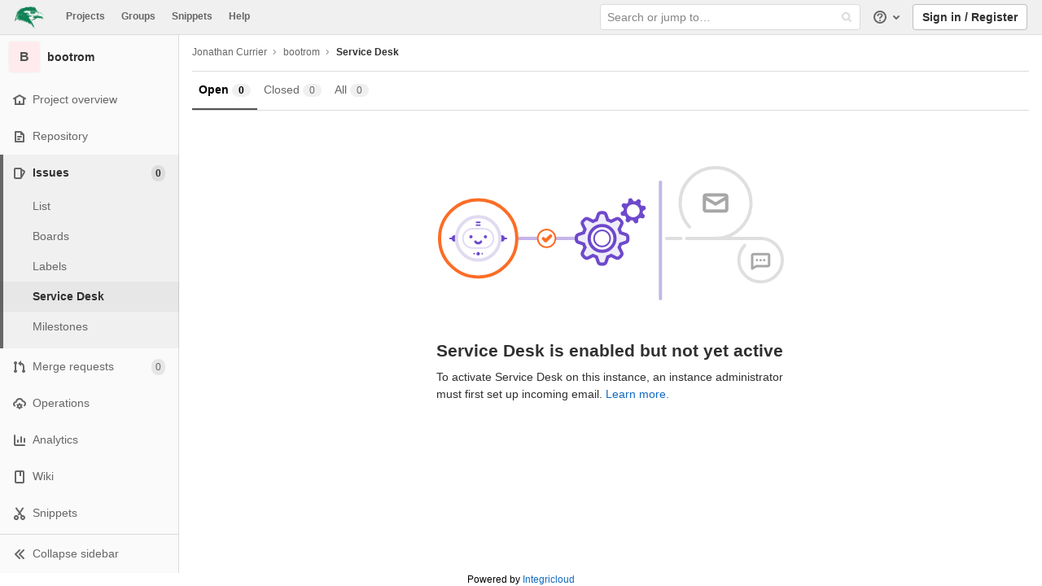

--- FILE ---
content_type: application/javascript
request_url: https://gitlab.raptorengineering.com/assets/webpack/commons-pages.groups.issues-pages.projects.issues.index-pages.projects.issues.service_desk.900064d8.chunk.js
body_size: 26213
content:
(this.webpackJsonp=this.webpackJsonp||[]).push([[87],{"+IsZ":function(e,t,s){"use strict";s.d(t,"x",(function(){return r})),s.d(t,"j",(function(){return l})),s.d(t,"o",(function(){return o})),s.d(t,"p",(function(){return c})),s.d(t,"K",(function(){return u})),s.d(t,"H",(function(){return d})),s.d(t,"J",(function(){return p})),s.d(t,"h",(function(){return h})),s.d(t,"q",(function(){return b})),s.d(t,"r",(function(){return g})),s.d(t,"s",(function(){return f})),s.d(t,"t",(function(){return m})),s.d(t,"g",(function(){return v})),s.d(t,"b",(function(){return y})),s.d(t,"c",(function(){return _})),s.d(t,"d",(function(){return j})),s.d(t,"e",(function(){return k})),s.d(t,"f",(function(){return S})),s.d(t,"i",(function(){return O})),s.d(t,"l",(function(){return I})),s.d(t,"m",(function(){return w})),s.d(t,"u",(function(){return P})),s.d(t,"v",(function(){return C})),s.d(t,"w",(function(){return x})),s.d(t,"y",(function(){return E})),s.d(t,"B",(function(){return T})),s.d(t,"C",(function(){return D})),s.d(t,"E",(function(){return A})),s.d(t,"F",(function(){return L})),s.d(t,"G",(function(){return B})),s.d(t,"L",(function(){return q})),s.d(t,"k",(function(){return N})),s.d(t,"a",(function(){return F})),s.d(t,"D",(function(){return $})),s.d(t,"n",(function(){return M})),s.d(t,"z",(function(){return U})),s.d(t,"A",(function(){return G})),s.d(t,"I",(function(){return R}));var i=s("/lV4"),a=s("W4cT");const n="asc",r="relative_position",l=8,o=20,c=100,u={priority:{order_by:"priority",sort:n},created_date:{order_by:"created_at",sort:"desc"},created_asc:{order_by:"created_at",sort:n},updated_desc:{order_by:"updated_at",sort:"desc"},updated_asc:{order_by:"updated_at",sort:n},milestone_due_desc:{order_by:"milestone_due",sort:"desc"},milestone:{order_by:"milestone_due",sort:n},due_date_desc:{order_by:"due_date",sort:"desc"},due_date:{order_by:"due_date",sort:n},popularity:{order_by:"popularity",sort:"desc"},popularity_asc:{order_by:"popularity",sort:n},label_priority:{order_by:"label_priority",sort:n},relative_position:{order_by:r,sort:n},weight_desc:{order_by:"weight",sort:"desc"},weight:{order_by:"weight",sort:n}},d=[{id:1,title:Object(i.a)("Created date"),sortDirection:{descending:"created_desc",ascending:"created_asc"}},{id:2,title:Object(i.a)("Last updated"),sortDirection:{descending:"updated_desc",ascending:"updated_asc"}}],p={calendarLabel:Object(i.a)("Subscribe to calendar"),closed:Object(i.a)("CLOSED"),closedMoved:Object(i.a)("CLOSED (MOVED)"),confidentialNo:Object(i.a)("No"),confidentialYes:Object(i.a)("Yes"),downvotes:Object(i.a)("Downvotes"),editIssues:Object(i.a)("Edit issues"),errorFetchingIssues:Object(i.a)("An error occurred while loading issues"),jiraIntegrationMessage:Object(i.e)("JiraService|%{jiraDocsLinkStart}Enable the Jira integration%{jiraDocsLinkEnd} to view your Jira issues in GitLab."),jiraIntegrationSecondaryMessage:Object(i.e)("JiraService|This feature requires a Premium plan."),jiraIntegrationTitle:Object(i.e)("JiraService|Using Jira for issue tracking?"),newIssueLabel:Object(i.a)("New issue"),noClosedIssuesTitle:Object(i.a)("There are no closed issues"),noOpenIssuesDescription:Object(i.a)("To keep this project going, create a new issue"),noOpenIssuesTitle:Object(i.a)("There are no open issues"),noIssuesSignedInDescription:Object(i.a)("Issues can be bugs, tasks or ideas to be discussed. Also, issues are searchable and filterable."),noIssuesSignedInTitle:Object(i.a)("The Issue Tracker is the place to add things that need to be improved or solved in a project"),noIssuesSignedOutButtonText:Object(i.a)("Register / Sign In"),noIssuesSignedOutDescription:Object(i.a)("The Issue Tracker is the place to add things that need to be improved or solved in a project. You can register or sign in to create issues for this project."),noIssuesSignedOutTitle:Object(i.a)("There are no issues to show"),noSearchResultsDescription:Object(i.a)("To widen your search, change or remove filters above"),noSearchResultsTitle:Object(i.a)("Sorry, your filter produced no results"),relatedMergeRequests:Object(i.a)("Related merge requests"),reorderError:Object(i.a)("An error occurred while reordering issues."),rssLabel:Object(i.a)("Subscribe to RSS feed"),searchPlaceholder:Object(i.a)("Search or filter results…"),upvotes:Object(i.a)("Upvotes")},h="jira-import-success-alert-hide-map",b="due_date",g="page",f="sort",m="state",v=["0","","overdue","week","month","next_month_and_previous_two_weeks"],y="BLOCKING_ISSUES_DESC",_="CREATED_ASC",j="CREATED_DESC",k="DUE_DATE_ASC",S="DUE_DATE_DESC",O="LABEL_PRIORITY_DESC",I="MILESTONE_DUE_ASC",w="MILESTONE_DUE_DESC",P="POPULARITY_ASC",C="POPULARITY_DESC",x="PRIORITY_DESC",E="RELATIVE_POSITION_DESC",T="UPDATED_ASC",D="UPDATED_DESC",A="WEIGHT_ASC",L="WEIGHT_DESC",B={[x]:{order_by:"priority",sort:"desc"},[_]:{order_by:"created_at",sort:"asc"},[j]:{order_by:"created_at",sort:"desc"},[T]:{order_by:"updated_at",sort:"asc"},[D]:{order_by:"updated_at",sort:"desc"},[I]:{order_by:"milestone_due",sort:"asc"},[w]:{order_by:"milestone_due",sort:"desc"},[k]:{order_by:"due_date",sort:"asc"},[S]:{order_by:"due_date",sort:"desc"},[P]:{order_by:"popularity",sort:"asc"},[C]:{order_by:"popularity",sort:"desc"},[O]:{order_by:"label_priority",sort:"desc"},[E]:{order_by:r,per_page:100,sort:"asc"},[A]:{order_by:"weight",sort:"asc"},[L]:{order_by:"weight",sort:"desc"},[y]:{order_by:"blocking_issues",sort:"desc"}},q={[x]:{sort:"priority"},[_]:{sort:"created_asc"},[j]:{sort:"created_date"},[T]:{sort:"updated_asc"},[D]:{sort:"updated_desc"},[I]:{sort:"milestone"},[w]:{sort:"milestone_due_desc"},[k]:{sort:"due_date"},[S]:{sort:"due_date_desc"},[P]:{sort:"popularity_asc"},[C]:{sort:"popularity"},[O]:{sort:"label_priority"},[E]:{sort:r,per_page:100},[A]:{sort:"weight"},[L]:{sort:"weight_desc"},[y]:{sort:"blocking_issues_desc"}},N=10,F="apiParam",$="urlParam",M="normalFilter",U="specialFilter",G=[a.j,a.h,a.i],R={author_username:{[F]:{[a.l]:{[M]:"author_username"},[a.m]:{[M]:"not[author_username]"}},[$]:{[a.l]:{[M]:"author_username"},[a.m]:{[M]:"not[author_username]"}}},assignee_username:{[F]:{[a.l]:{[M]:"assignee_username",[U]:"assignee_id"},[a.m]:{[M]:"not[assignee_username]"}},[$]:{[a.l]:{[M]:"assignee_username[]",[U]:"assignee_id",alternativeFilter:"assignee_username"},[a.m]:{[M]:"not[assignee_username][]"}}},milestone:{[F]:{[a.l]:{[M]:"milestone"},[a.m]:{[M]:"not[milestone]"}},[$]:{[a.l]:{[M]:"milestone_title"},[a.m]:{[M]:"not[milestone_title]"}}},labels:{[F]:{[a.l]:{[M]:"labels"},[a.m]:{[M]:"not[labels]"}},[$]:{[a.l]:{[M]:"label_name[]"},[a.m]:{[M]:"not[label_name][]"}}},my_reaction_emoji:{[F]:{[a.l]:{[M]:"my_reaction_emoji",[U]:"my_reaction_emoji"}},[$]:{[a.l]:{[M]:"my_reaction_emoji",[U]:"my_reaction_emoji"}}},confidential:{[F]:{[a.l]:{[M]:"confidential"}},[$]:{[a.l]:{[M]:"confidential"}}},iteration:{[F]:{[a.l]:{[M]:"iteration_title",[U]:"iteration_id"},[a.m]:{[M]:"not[iteration_title]"}},[$]:{[a.l]:{[M]:"iteration_title",[U]:"iteration_id"},[a.m]:{[M]:"not[iteration_title]"}}},epic_id:{[F]:{[a.l]:{[M]:"epic_id",[U]:"epic_id"},[a.m]:{[M]:"not[epic_id]"}},[$]:{[a.l]:{[M]:"epic_id",[U]:"epic_id"},[a.m]:{[M]:"not[epic_id]"}}},weight:{[F]:{[a.l]:{[M]:"weight",[U]:"weight"},[a.m]:{[M]:"not[weight]"}},[$]:{[a.l]:{[M]:"weight",[U]:"weight"},[a.m]:{[M]:"not[weight]"}}}}},"/eF7":function(e,t,s){var i=s("omPs"),a=s("LlRA"),n=s("1/+g"),r=s("LK1c"),l=s("qifX"),o=s("iNcF"),c=s("qmgT"),u=s("gO+Z"),d=s("mqi7"),p=s("1sa0"),h=s("5TiC"),b=s("ZB1U"),g=s("aYTY"),f=s("90A/"),m=s("z9/d"),v=s("P/Kr"),y=s("FBB6"),_=s("dOWE"),j=s("XCkn"),k=s("2rze"),S=s("/NDV"),O=s("UwPs"),I=1,w=2,P=4,C="[object Arguments]",x="[object Function]",E="[object GeneratorFunction]",T="[object Object]",D={};D[C]=D["[object Array]"]=D["[object ArrayBuffer]"]=D["[object DataView]"]=D["[object Boolean]"]=D["[object Date]"]=D["[object Float32Array]"]=D["[object Float64Array]"]=D["[object Int8Array]"]=D["[object Int16Array]"]=D["[object Int32Array]"]=D["[object Map]"]=D["[object Number]"]=D[T]=D["[object RegExp]"]=D["[object Set]"]=D["[object String]"]=D["[object Symbol]"]=D["[object Uint8Array]"]=D["[object Uint8ClampedArray]"]=D["[object Uint16Array]"]=D["[object Uint32Array]"]=!0,D["[object Error]"]=D[x]=D["[object WeakMap]"]=!1,e.exports=function e(t,s,A,L,B,q){var N,F=s&I,$=s&w,M=s&P;if(A&&(N=B?A(t,L,B,q):A(t)),void 0!==N)return N;if(!j(t))return t;var U=v(t);if(U){if(N=g(t),!F)return c(t,N)}else{var G=b(t),R=G==x||G==E;if(y(t))return o(t,F);if(G==T||G==C||R&&!B){if(N=$||R?{}:m(t),!F)return $?d(t,l(N,t)):u(t,r(N,t))}else{if(!D[G])return B?t:{};N=f(t,G,F)}}q||(q=new i);var V=q.get(t);if(V)return V;q.set(t,N),k(t)?t.forEach((function(i){N.add(e(i,s,A,i,t,q))})):_(t)&&t.forEach((function(i,a){N.set(a,e(i,s,A,a,t,q))}));var W=U?void 0:(M?$?h:p:$?O:S)(t);return a(W||t,(function(i,a){W&&(i=t[a=i]),n(N,a,e(i,s,A,a,t,q))})),N}},"0Y/0":function(e,t,s){var i=s("8Doe"),a=s("bZij"),n=s("PiTB");e.exports=function(e){return n(a(e,void 0,i),e+"")}},"2rze":function(e,t,s){var i=s("9s1C"),a=s("wJPF"),n=s("Uc6l"),r=n&&n.isSet,l=r?a(r):i;e.exports=l},"5AKe":function(e,t,s){var i=s("8Ei6");e.exports=function(e){return i(e)?void 0:e}},"90A/":function(e,t,s){var i=s("TXW/"),a=s("p1dg"),n=s("zPTW"),r=s("VYh0"),l=s("b/GH"),o="[object Boolean]",c="[object Date]",u="[object Map]",d="[object Number]",p="[object RegExp]",h="[object Set]",b="[object String]",g="[object Symbol]",f="[object ArrayBuffer]",m="[object DataView]",v="[object Float32Array]",y="[object Float64Array]",_="[object Int8Array]",j="[object Int16Array]",k="[object Int32Array]",S="[object Uint8Array]",O="[object Uint8ClampedArray]",I="[object Uint16Array]",w="[object Uint32Array]";e.exports=function(e,t,s){var P=e.constructor;switch(t){case f:return i(e);case o:case c:return new P(+e);case m:return a(e,s);case v:case y:case _:case j:case k:case S:case O:case I:case w:return l(e,s);case u:return new P;case d:case b:return new P(e);case p:return n(e);case h:return new P;case g:return r(e)}}},"93xR":function(e,t,s){"use strict";t.a={animation:200,forceFallback:!0,fallbackClass:"is-dragging",fallbackOnBody:!0,ghostClass:"is-ghost"}},"9s1C":function(e,t,s){var i=s("ZB1U"),a=s("QA6A"),n="[object Set]";e.exports=function(e){return a(e)&&i(e)==n}},D1sH:function(e,t,s){"use strict";var i=s("LLbv"),a=s("/lV4"),n={components:{UserAvatarLink:s("ZHzM").a},directives:{GlTooltip:i.a},props:{assignees:{type:Array,required:!0},iconSize:{type:Number,required:!1,default:24},imgCssClasses:{type:String,required:!1,default:""},maxVisible:{type:Number,required:!1,default:3}},data:()=>({maxAssignees:99}),computed:{assigneesToShow(){const e=this.assignees.length-this.numHiddenAssignees;return this.assignees.slice(0,e)},assigneesCounterTooltip(){return Object(a.f)(Object(a.a)("%{count} more assignees"),{count:this.numHiddenAssignees})},numHiddenAssignees(){return this.assignees.length>this.maxVisible?this.assignees.length-this.maxVisible+1:0},assigneeCounterLabel(){return this.numHiddenAssignees>this.maxAssignees?"".concat(this.maxAssignees,"+"):"+".concat(this.numHiddenAssignees)}},methods:{avatarUrlTitle:e=>Object(a.f)(Object(a.a)("Avatar for %{assigneeName}"),{assigneeName:e.name}),webUrl:e=>e.web_url||e.webUrl,avatarUrl:e=>e.avatar_url||e.avatarUrl}},r=s("tBpV"),l=Object(r.a)(n,(function(){var e=this,t=e.$createElement,s=e._self._c||t;return s("div",{staticClass:"issue-assignees"},[e._l(e.assigneesToShow,(function(t){return s("user-avatar-link",{key:t.id,staticClass:"js-no-trigger author-link",attrs:{"link-href":e.webUrl(t),"img-alt":e.avatarUrlTitle(t),"img-css-classes":e.imgCssClasses,"img-src":e.avatarUrl(t),"img-size":e.iconSize,"tooltip-placement":"bottom","data-qa-selector":"assignee_link"}},[s("span",{staticClass:"js-assignee-tooltip"},[s("span",{staticClass:"bold d-block"},[e._v(e._s(e.__("Assignee")))]),e._v(" "+e._s(t.name)+"\n      "),t.username?s("span",{staticClass:"text-white-50"},[e._v("@"+e._s(t.username))]):e._e()])])})),e._v(" "),e.numHiddenAssignees>0?s("span",{directives:[{name:"gl-tooltip",rawName:"v-gl-tooltip"}],staticClass:"avatar-counter",attrs:{title:e.assigneesCounterTooltip,"data-placement":"bottom","data-qa-selector":"avatar_counter_content"}},[e._v(e._s(e.assigneeCounterLabel))]):e._e()],2)}),[],!1,null,null,null);t.a=l.exports},HZmL:function(e,t,s){var i=s("aEqC"),a=s("zx4+");e.exports=function(e,t){return t.length<2?e:i(e,a(t,0,-1))}},KcQl:function(e,t,s){"use strict";var i=s("ZfjD"),a=s("PpKG"),n=s("O9kB"),r=s("QmHw"),l=s("OuD2"),o=s("eclS"),c=s("arHL"),u=s("fEQ0");if(i({target:"Promise",proto:!0,real:!0,forced:!!n&&r((function(){n.prototype.finally.call({then:function(){}},(function(){}))}))},{finally:function(e){var t=o(this,l("Promise")),s="function"==typeof e;return this.then(s?function(s){return c(t,e()).then((function(){return s}))}:e,s?function(s){return c(t,e()).then((function(){throw s}))}:e)}}),!a&&"function"==typeof n){var d=l("Promise").prototype.finally;n.prototype.finally!==d&&u(n.prototype,"finally",d,{unsafe:!0})}},LK1c:function(e,t,s){var i=s("xJuT"),a=s("/NDV");e.exports=function(e,t){return e&&i(t,a(t),e)}},LlRA:function(e,t){e.exports=function(e,t){for(var s=-1,i=null==e?0:e.length;++s<i&&!1!==t(e[s],s,e););return e}},SNRI:function(e,t,s){"use strict";s.d(t,"a",(function(){return n})),s.d(t,"c",(function(){return l})),s.d(t,"b",(function(){return c}));s("MoW5"),s("GzNv"),s("pBsb"),s("orcL");var i=s("/lV4"),a=s("GuZl");function n(e){return e/(a.d*a.d)}function r(e){return e/(a.d*a.d*a.d)}function l(e){return e<a.d?Object(i.f)(Object(i.a)("%{size} bytes"),{size:e}):e<a.d*a.d?Object(i.f)(Object(i.a)("%{size} KiB"),{size:(t=e,t/a.d).toFixed(2)}):e<a.d*a.d*a.d?Object(i.f)(Object(i.a)("%{size} MiB"),{size:n(e).toFixed(2)}):Object(i.f)(Object(i.a)("%{size} GiB"),{size:r(e).toFixed(2)});var t}const o=/^[0-9]+$/,c=function(e){return o.test(e)}},TBBL:function(e,t,s){"use strict";var i=s("Pyw5");const a={props:{lines:{type:Number,required:!1,default:3,validator:function(e){return e>0&&e<4}}},computed:{lineClasses:function(){return new Array(this.lines).fill().map((function(e,t){return"skeleton-line-".concat(t+1)}))}}};const n=s.n(i)()({render:function(){var e=this.$createElement,t=this._self._c||e;return t("div",{staticClass:"animation-container"},this._l(this.lineClasses,(function(e,s){return t("div",{key:s,class:e})})),0)},staticRenderFns:[]},void 0,a,void 0,!1,void 0,!1,void 0,void 0,void 0);t.a=n},"TXW/":function(e,t,s){var i=s("Pt7R");e.exports=function(e){var t=new e.constructor(e.byteLength);return new i(t).set(new i(e)),t}},Tj1B:function(e,t,s){"use strict";s.d(t,"c",(function(){return ut})),s.d(t,"a",(function(){return dt})),s.d(t,"b",(function(){return pt}));var i=s("jB52"),a=s("GiFX"),n=s("xk0s"),r=(s("jaBk"),s("KcQl"),s("TZoF"),s("3ftC")),l=s.n(r),o=s("4lAS"),c=s("dsLq"),u=s("s1D3"),d=s("MV2A"),p=s("30su"),h=s("LLbv"),b=s("SN6w"),g=s("PxiM"),f=s.n(g),m=s("XRO8"),v=s("XoYy"),y=s("Df1p"),_=s("o4PY"),j=s.n(_),k=s("TBBL"),S=s("qVG1"),O=s("3twG"),I=s("C1Tf"),w=s("/lV4");const P={Opened:"opened",Closed:"closed",All:"all"},C=[{id:"state-opened",name:P.Opened,title:Object(w.a)("Open"),titleTooltip:Object(w.a)("Filter by issues that are currently opened.")},{id:"state-closed",name:P.Closed,title:Object(w.a)("Closed"),titleTooltip:Object(w.a)("Filter by issues that are currently closed.")},{id:"state-all",name:P.All,title:Object(w.a)("All"),titleTooltip:Object(w.a)("Show all issues.")}];Object(w.a)("Created date"),Object(w.a)("Last updated");var x={props:{expanded:{type:Boolean,required:!0}},watch:{expanded(e){const t=document.querySelector(".layout-page");t&&(t.classList.toggle("right-sidebar-expanded",e),t.classList.toggle("right-sidebar-collapsed",!e))}}},E=s("tBpV"),T=Object(E.a)(x,(function(){var e=this.$createElement,t=this._self._c||e;return t("aside",{staticClass:"issues-bulk-update right-sidebar",class:{"right-sidebar-expanded":this.expanded,"right-sidebar-collapsed":!this.expanded},attrs:{"aria-live":"polite"}},[t("div",{staticClass:"gl-display-flex gl-justify-content-space-between gl-p-4 gl-border-b-1 gl-border-b-solid gl-border-gray-100"},[this._t("bulk-edit-actions")],2),this._v(" "),this._t("sidebar-items")],2)}),[],!1,null,null,null).exports,D=s("jl6Z"),A=s("SeSR"),L=s("FxFN"),B=s("NmEs"),q=s("bOix"),N=s("D1sH"),F=s("5QKO"),$={components:{GlLink:d.a,GlIcon:u.a,GlLabel:D.a,GlFormCheckbox:A.a,IssuableAssignees:N.a},directives:{GlTooltip:h.a},mixins:[F.a],props:{issuableSymbol:{type:String,required:!0},issuable:{type:Object,required:!0},enableLabelPermalinks:{type:Boolean,required:!0},labelFilterParam:{type:String,required:!1,default:"label_name"},showCheckbox:{type:Boolean,required:!0},checked:{type:Boolean,required:!1,default:!1}},computed:{createdInPastDay(){return Object(q.g)(new Date(this.issuable.createdAt),new Date)<q.a},author(){return this.issuable.author},webUrl(){return this.issuable.gitlabWebUrl||this.issuable.webUrl},authorId(){return Object(L.e)("".concat(this.author.id))},isIssuableUrlExternal(){return Object(O.m)(this.webUrl)},labels(){var e;return(null===(e=this.issuable.labels)||void 0===e?void 0:e.nodes)||this.issuable.labels||[]},labelIdsString(){return JSON.stringify(this.labels.map((function(e){return e.id})))},assignees(){return this.issuable.assignees||[]},createdAt(){return Object(w.f)(Object(w.a)("created %{timeAgo}"),{timeAgo:Object(q.r)().format(this.issuable.createdAt)})},updatedAt(){return Object(w.f)(Object(w.a)("updated %{timeAgo}"),{timeAgo:Object(q.r)().format(this.issuable.updatedAt)})},issuableTitleProps(){return this.isIssuableUrlExternal?{target:"_blank"}:{}},taskStatus(){const{completedCount:e,count:t}=this.issuable.taskCompletionStatus||{};if(t)return Object(w.f)(Object(w.d)("%{completedCount} of %{count} task completed","%{completedCount} of %{count} tasks completed",t),{completedCount:e,count:t})},notesCount(){var e;return null!==(e=this.issuable.userDiscussionsCount)&&void 0!==e?e:this.issuable.userNotesCount},showDiscussions(){return"number"==typeof this.notesCount},showIssuableMeta(){return Boolean(this.hasSlotContents("status")||this.showDiscussions||this.issuable.assignees)},issuableNotesLink(){return Object(O.y)(this.webUrl,"notes")}},methods:{hasSlotContents(e){return Boolean(this.$slots[e])},scopedLabel:e=>Object(B.H)(e),labelTitle:e=>e.title||e.name,labelTarget(e){if(this.enableLabelPermalinks){const t=encodeURIComponent(this.labelTitle(e));return"?".concat(this.labelFilterParam,"[]=").concat(t)}return"#"},getAuthorPopoverTarget(){return this.$refs.authorLink?this.$refs.authorLink.$el:""}}},M=Object(E.a)($,(function(){var e=this,t=e.$createElement,s=e._self._c||t;return s("li",{staticClass:"issue gl-px-5!",class:{closed:e.issuable.closedAt,today:e.createdInPastDay},attrs:{id:"issuable_"+e.issuable.id,"data-labels":e.labelIdsString}},[s("div",{staticClass:"issuable-info-container"},[e.showCheckbox?s("div",{staticClass:"issue-check"},[s("gl-form-checkbox",{staticClass:"gl-mr-0",attrs:{checked:e.checked,"data-id":e.issuable.id},on:{input:function(t){return e.$emit("checked-input",t)}}},[s("span",{staticClass:"gl-sr-only"},[e._v(e._s(e.issuable.title))])])],1):e._e(),e._v(" "),s("div",{staticClass:"issuable-main-info"},[s("div",{staticClass:"issue-title title",attrs:{"data-testid":"issuable-title"}},[s("span",{staticClass:"issue-title-text",attrs:{dir:"auto"}},[e.issuable.confidential?s("gl-icon",{directives:[{name:"gl-tooltip",rawName:"v-gl-tooltip"}],attrs:{name:"eye-slash",title:e.__("Confidential"),"aria-label":e.__("Confidential")}}):e._e(),e._v(" "),s("gl-link",e._b({attrs:{href:e.webUrl}},"gl-link",e.issuableTitleProps,!1),[e._v(e._s(e.issuable.title)),e.isIssuableUrlExternal?s("gl-icon",{staticClass:"gl-ml-2",attrs:{name:"external-link"}}):e._e()],1)],1),e._v(" "),e.taskStatus?s("span",{staticClass:"task-status gl-display-none gl-sm-display-inline-block! gl-ml-3",attrs:{"data-testid":"task-status"}},[e._v("\n          "+e._s(e.taskStatus)+"\n        ")]):e._e()]),e._v(" "),s("div",{staticClass:"issuable-info"},[e.hasSlotContents("reference")?e._t("reference"):s("span",{staticClass:"issuable-reference",attrs:{"data-testid":"issuable-reference"}},[e._v(e._s(e.issuableSymbol)+e._s(e.issuable.iid))]),e._v(" "),s("span",{staticClass:"issuable-authored gl-display-none gl-sm-display-inline-block! gl-mr-3"},[e._v("\n          ·\n          "),s("span",{directives:[{name:"gl-tooltip",rawName:"v-gl-tooltip:tooltipcontainer.bottom",arg:"tooltipcontainer",modifiers:{bottom:!0}}],attrs:{"data-testid":"issuable-created-at",title:e.tooltipTitle(e.issuable.createdAt)}},[e._v(e._s(e.createdAt))]),e._v("\n          "+e._s(e.__("by"))+"\n          "),e.hasSlotContents("author")?e._t("author"):s("gl-link",{staticClass:"author-link js-user-link",attrs:{"data-user-id":e.authorId,"data-username":e.author.username,"data-name":e.author.name,"data-avatar-url":e.author.avatarUrl,href:e.author.webUrl,"data-testid":"issuable-author"}},[s("span",{staticClass:"author"},[e._v(e._s(e.author.name))])])],2),e._v(" "),e._t("timeframe"),e._v("\n         \n        "),e._l(e.labels,(function(t,i){return s("gl-label",{key:i,class:{"gl-ml-2":i},attrs:{"background-color":t.color,title:e.labelTitle(t),description:t.description,scoped:e.scopedLabel(t),target:e.labelTarget(t),size:"sm"}})}))],2)]),e._v(" "),s("div",{staticClass:"issuable-meta"},[e.showIssuableMeta?s("ul",{staticClass:"controls"},[e.hasSlotContents("status")?s("li",{staticClass:"issuable-status"},[e._t("status")],2):e._e(),e._v(" "),e.assignees.length?s("li",{staticClass:"gl-display-flex"},[s("issuable-assignees",{staticClass:"gl-align-items-center gl-display-flex gl-ml-3",attrs:{assignees:e.assignees,"icon-size":16,"max-visible":4,"img-css-classes":"gl-mr-2!"}})],1):e._e(),e._v(" "),e._t("statistics"),e._v(" "),e.showDiscussions?s("li",{staticClass:"issuable-comments gl-display-none gl-sm-display-block",attrs:{"data-testid":"issuable-discussions"}},[s("gl-link",{directives:[{name:"gl-tooltip",rawName:"v-gl-tooltip:tooltipcontainer.top",arg:"tooltipcontainer",modifiers:{top:!0}}],staticClass:"gl-reset-color!",class:{"no-comments":!e.notesCount},attrs:{title:e.__("Comments"),href:e.issuableNotesLink}},[s("gl-icon",{attrs:{name:"comments"}}),e._v("\n            "+e._s(e.notesCount)+"\n          ")],1)],1):e._e()],2):e._e(),e._v(" "),s("div",{staticClass:"float-right issuable-updated-at gl-display-none gl-sm-display-inline-block",attrs:{"data-testid":"issuable-updated-at"}},[s("span",{directives:[{name:"gl-tooltip",rawName:"v-gl-tooltip:tooltipcontainer.bottom",arg:"tooltipcontainer",modifiers:{bottom:!0}}],staticClass:"issuable-updated-at",attrs:{title:e.tooltipTitle(e.issuable.updatedAt)}},[e._v(e._s(e.updatedAt))])])])])])}),[],!1,null,null,null).exports,U=s("pbPB"),G=s("sF+2"),R=s("Lzak"),V={components:{GlTabs:U.a,GlTab:G.a,GlBadge:R.a},props:{tabs:{type:Array,required:!0},tabCounts:{type:Object,required:!1,default:null},currentTab:{type:String,required:!0}},methods:{isTabActive(e){return e===this.currentTab},isTabCountNumeric(e){return Number.isInteger(this.tabCounts[e.name])}}},W=Object(E.a)(V,(function(){var e=this,t=e.$createElement,s=e._self._c||t;return s("div",{staticClass:"top-area"},[s("gl-tabs",{staticClass:"gl-display-flex gl-flex-fill-1 gl-p-0 gl-m-0 mobile-separator issuable-state-filters",attrs:{"nav-class":"gl-border-b-0"}},e._l(e.tabs,(function(t){return s("gl-tab",{key:t.id,attrs:{active:e.isTabActive(t.name)},on:{click:function(s){return e.$emit("click",t.name)}},scopedSlots:e._u([{key:"title",fn:function(){return[s("span",{attrs:{title:t.titleTooltip}},[e._v(e._s(t.title))]),e._v(" "),e.tabCounts&&e.isTabCountNumeric(t)?s("gl-badge",{staticClass:"gl-tab-counter-badge",attrs:{variant:"neutral",size:"sm"}},[e._v("\n          "+e._s(e.tabCounts[t.name])+"\n        ")]):e._e()]},proxy:!0}],null,!0)})})),1),e._v(" "),s("div",{staticClass:"nav-controls"},[e._t("nav-actions")],2)],1)}),[],!1,null,null,null).exports;const z=function(){return s.e(145).then(s.t.bind(null,"wAfB",7))};var H={vueDraggableAttributes:{animation:200,ghostClass:"gl-visibility-hidden",tag:"ul"},components:{GlSkeletonLoading:k.a,IssuableTabs:W,FilteredSearchBar:I.a,IssuableItem:M,IssuableBulkEditSidebar:T,GlPagination:S.a,VueDraggable:z},props:{namespace:{type:String,required:!0},recentSearchesStorageKey:{type:String,required:!0},searchInputPlaceholder:{type:String,required:!0},searchTokens:{type:Array,required:!0},sortOptions:{type:Array,required:!0},urlParams:{type:Object,required:!1,default:function(){return{}}},initialFilterValue:{type:Array,required:!1,default:function(){return[]}},initialSortBy:{type:String,required:!1,default:"created_desc"},issuables:{type:Array,required:!0},tabs:{type:Array,required:!0},tabCounts:{type:Object,required:!1,default:null},currentTab:{type:String,required:!0},issuableSymbol:{type:String,required:!1,default:"#"},issuablesLoading:{type:Boolean,required:!1,default:!1},showPaginationControls:{type:Boolean,required:!1,default:!1},showBulkEditSidebar:{type:Boolean,required:!1,default:!1},defaultPageSize:{type:Number,required:!1,default:20},totalItems:{type:Number,required:!1,default:0},currentPage:{type:Number,required:!1,default:1},previousPage:{type:Number,required:!1,default:0},nextPage:{type:Number,required:!1,default:2},enableLabelPermalinks:{type:Boolean,required:!1,default:!0},labelFilterParam:{type:String,required:!1,default:null},isManualOrdering:{type:Boolean,required:!1,default:!1}},data:()=>({checkedIssuables:{}}),computed:{skeletonItemCount(){const{totalItems:e,defaultPageSize:t,currentPage:s}=this,i=Math.ceil(e/t);return i?s<i?t:e%t||t:5},allIssuablesChecked(){return this.bulkEditIssuables.length===this.issuables.length},bulkEditIssuables(){var e=this;return Object.keys(this.checkedIssuables).reduce((function(t,s){return e.checkedIssuables[s].checked&&t.push(e.checkedIssuables[s].issuable),t}),[])},issuablesWrapper(){return this.isManualOrdering?z:"ul"}},watch:{issuables(e){var t=this;this.checkedIssuables=e.reduce((function(e,s){const i=t.issuableId(s);return e[i]={checked:"boolean"==typeof t.checkedIssuables[i]&&t.checkedIssuables[i].checked,issuable:s},e}),{})},urlParams:{deep:!0,immediate:!0,handler(e){Object.keys(e).length&&Object(O.B)({url:Object(O.z)(e,window.location.href,!0,!1,!0),title:document.title,replace:!0})}}},methods:{issuableId:e=>e.id||e.iid||j()(),issuableChecked(e){var t;return null===(t=this.checkedIssuables[this.issuableId(e)])||void 0===t?void 0:t.checked},handleIssuableCheckedInput(e,t){this.checkedIssuables[this.issuableId(e)].checked=t,this.$emit("update-legacy-bulk-edit")},handleAllIssuablesCheckedInput(e){var t=this;Object.keys(this.checkedIssuables).forEach((function(s){t.checkedIssuables[s].checked=e})),this.$emit("update-legacy-bulk-edit")},handleVueDraggableUpdate(e){let{newIndex:t,oldIndex:s}=e;this.$emit("reorder",{newIndex:t,oldIndex:s})}}},J=Object(E.a)(H,(function(){var e=this,t=e.$createElement,s=e._self._c||t;return s("div",{staticClass:"issuable-list-container"},[s("issuable-tabs",{attrs:{tabs:e.tabs,"tab-counts":e.tabCounts,"current-tab":e.currentTab},on:{click:function(t){return e.$emit("click-tab",t)}},scopedSlots:e._u([{key:"nav-actions",fn:function(){return[e._t("nav-actions")]},proxy:!0}],null,!0)}),e._v(" "),s("filtered-search-bar",{staticClass:"gl-flex-grow-1 gl-border-t-none row-content-block",attrs:{namespace:e.namespace,"recent-searches-storage-key":e.recentSearchesStorageKey,"search-input-placeholder":e.searchInputPlaceholder,tokens:e.searchTokens,"sort-options":e.sortOptions,"initial-filter-value":e.initialFilterValue,"initial-sort-by":e.initialSortBy,"show-checkbox":e.showBulkEditSidebar,"checkbox-checked":e.allIssuablesChecked},on:{"checked-input":e.handleAllIssuablesCheckedInput,onFilter:function(t){return e.$emit("filter",t)},onSort:function(t){return e.$emit("sort",t)}}}),e._v(" "),s("issuable-bulk-edit-sidebar",{attrs:{expanded:e.showBulkEditSidebar},scopedSlots:e._u([{key:"bulk-edit-actions",fn:function(){return[e._t("bulk-edit-actions",null,{checkedIssuables:e.bulkEditIssuables})]},proxy:!0},{key:"sidebar-items",fn:function(){return[e._t("sidebar-items",null,{checkedIssuables:e.bulkEditIssuables})]},proxy:!0}],null,!0)}),e._v(" "),s("div",{staticClass:"issuables-holder"},[e.issuablesLoading?s("ul",{staticClass:"content-list"},e._l(e.skeletonItemCount,(function(e){return s("li",{key:e,staticClass:"issue gl-px-5! gl-py-5!"},[s("gl-skeleton-loading")],1)})),0):[e.issuables.length>0?s(e.issuablesWrapper,e._b({tag:"component",staticClass:"content-list issuable-list issues-list",class:{"manual-ordering":e.isManualOrdering},on:{update:e.handleVueDraggableUpdate}},"component",e.$options.vueDraggableAttributes,!1),e._l(e.issuables,(function(t){return s("issuable-item",{key:e.issuableId(t),class:{"gl-cursor-grab":e.isManualOrdering},attrs:{"issuable-symbol":e.issuableSymbol,issuable:t,"enable-label-permalinks":e.enableLabelPermalinks,"label-filter-param":e.labelFilterParam,"show-checkbox":e.showBulkEditSidebar,checked:e.issuableChecked(t)},on:{"checked-input":function(s){return e.handleIssuableCheckedInput(t,s)}},scopedSlots:e._u([{key:"reference",fn:function(){return[e._t("reference",null,{issuable:t})]},proxy:!0},{key:"author",fn:function(){return[e._t("author",null,{author:t.author})]},proxy:!0},{key:"timeframe",fn:function(){return[e._t("timeframe",null,{issuable:t})]},proxy:!0},{key:"status",fn:function(){return[e._t("status",null,{issuable:t})]},proxy:!0},{key:"statistics",fn:function(){return[e._t("statistics",null,{issuable:t})]},proxy:!0}],null,!0)})})),1):e._t("empty-state")],e._v(" "),e.showPaginationControls?s("gl-pagination",{staticClass:"gl-pagination gl-mt-3",attrs:{"per-page":e.defaultPageSize,"total-items":e.totalItems,value:e.currentPage,"prev-page":e.previousPage,"next-page":e.nextPage,align:"center"},on:{input:function(t){return e.$emit("page-change",t)}}}):e._e()],2)],1)}),[],!1,null,null,null).exports,K=s("+IsZ"),Q=(s("eTVF"),s("QzWB"),s("Z/0p"),s("TXLM"),s("EWC9"),s("QifN"),s("pBsb"),s("orcL"),s("pETN"),s("SNRI")),Y=s("W4cT");const Z=Object.keys(K.I),X=function(e){return Object.values(K.I[e].urlParam).flatMap((function(e){return Object.values(e)}))},ee=Z.flatMap(X),te=function(e){return Array.from(new URLSearchParams(e).entries()).filter((function(e){let[t]=e;return ee.includes(t)})).map((function(e){let[t,s]=e;const i=(a=t,Z.find((function(e){return X(e).includes(a)})));var a;return{type:i,value:{data:s,operator:function(e,t){return Object.entries(K.I[e].urlParam).find((function(e){let[,s]=e;return Object.values(s).includes(t)}))[0]}(i,t)}}}))},se=function(e){if(!e)return[];const t=te(e),s=function(e){var t;return(null===(t=new URLSearchParams(e).get("search"))||void 0===t?void 0:t.split(" ").map((function(e){return{type:Y.g,value:{data:e}}})))||[]}(e);return t.concat(s)},ie=function(e,t){return e.filter((function(e){return e.type!==Y.g})).reduce((function(e,s){var i;const a=function(e){let t=arguments.length>1&&void 0!==arguments[1]?arguments[1]:"";return K.A.includes(e)||"assignee_username"===t&&Object(Q.b)(e)?K.z:K.n}(s.value.data,s.type),n=null===(i=K.I[s.type][t][s.value.operator])||void 0===i?void 0:i[a];return Object.assign(e,{[n]:e[n]?[e[n],s.value.data].flat():s.value.data})}),{})};var ae=s("2ibD"),ne=s("hvwE"),re=s("Tmea"),le=s.n(re),oe=s("Mi8i"),ce=s("koWC"),ue=s("FkSe"),de=s("RXYC"),pe={components:{GlFilteredSearchToken:b.a,GlFilteredSearchSuggestion:oe.a,GlDropdownDivider:ce.a,GlLoadingIcon:ue.a},props:{config:{type:Object,required:!0},value:{type:Object,required:!0}},data(){return{emojis:this.config.initialEmojis||[],defaultEmojis:this.config.defaultEmojis||Y.f,loading:!0}},computed:{currentValue(){return this.value.data.toLowerCase()},activeEmoji(){var e=this;return this.emojis.find((function(t){return t.name.toLowerCase()===Object(de.a)(e.currentValue)}))}},watch:{active:{immediate:!0,handler(e){e||this.emojis.length||this.fetchEmojiBySearchTerm(this.value.data)}}},methods:{fetchEmojiBySearchTerm(e){var t=this;this.loading=!0,this.config.fetchEmojis(e).then((function(e){t.emojis=Array.isArray(e)?e:e.data})).catch((function(){return Object(m.c)(Object(w.a)("There was a problem fetching emojis."))})).finally((function(){t.loading=!1}))},searchEmojis:le()((function(e){let{data:t}=e;this.fetchEmojiBySearchTerm(t)}),Y.a)}},he=Object(E.a)(pe,(function(){var e=this,t=e.$createElement,s=e._self._c||t;return s("gl-filtered-search-token",e._g(e._b({attrs:{config:e.config},on:{input:e.searchEmojis},scopedSlots:e._u([{key:"view",fn:function(t){var i=t.inputValue;return[e.activeEmoji?s("gl-emoji",{attrs:{"data-name":e.activeEmoji.name}}):s("span",[e._v(e._s(i))])]}},{key:"suggestions",fn:function(){return[e._l(e.defaultEmojis,(function(t){return s("gl-filtered-search-suggestion",{key:t.value,attrs:{value:t.value}},[e._v("\n      "+e._s(t.value)+"\n    ")])})),e._v(" "),e.defaultEmojis.length?s("gl-dropdown-divider"):e._e(),e._v(" "),e.loading?s("gl-loading-icon"):e._l(e.emojis,(function(t){return s("gl-filtered-search-suggestion",{key:t.name,attrs:{value:t.name}},[s("div",{staticClass:"gl-display-flex"},[s("gl-emoji",{attrs:{"data-name":t.name}}),e._v(" "),s("span",{staticClass:"gl-ml-3"},[e._v(e._s(t.name))])],1)])}))]},proxy:!0}])},"gl-filtered-search-token",Object.assign({},e.$props,e.$attrs),!1),e.$listeners))}),[],!1,null,null,null).exports,be={components:{GlDropdownDivider:ce.a,GlFilteredSearchToken:b.a,GlFilteredSearchSuggestion:oe.a,GlLoadingIcon:ue.a},props:{config:{type:Object,required:!0},value:{type:Object,required:!0}},data(){return{epics:this.config.initialEpics||[],loading:!0}},computed:{currentValue(){return Number(this.value.data)},defaultEpics(){return this.config.defaultEpics||Y.f},idProperty(){return this.config.idProperty||"id"},activeEpic(){var e=this;return this.epics.find((function(t){return t[e.idProperty]===e.currentValue}))}},watch:{active:{immediate:!0,handler(e){e||this.epics.length||this.searchEpics({data:this.currentValue})}}},methods:{fetchEpicsBySearchTerm(){var e=this;let t=arguments.length>0&&void 0!==arguments[0]?arguments[0]:"";this.loading=!0,this.config.fetchEpics(t).then((function(t){e.epics=Array.isArray(t)?t:t.data})).catch((function(){return Object(m.b)({message:Object(w.a)("There was a problem fetching epics.")})})).finally((function(){e.loading=!1}))},searchEpics:le()((function(e){let{data:t}=e;this.fetchEpicsBySearchTerm(t)}),Y.a),getEpicDisplayText(e){return"".concat(e.title,"::&").concat(e[this.idProperty])}}},ge=Object(E.a)(be,(function(){var e=this,t=e.$createElement,s=e._self._c||t;return s("gl-filtered-search-token",e._g(e._b({attrs:{config:e.config},on:{input:e.searchEpics},scopedSlots:e._u([{key:"view",fn:function(t){var s=t.inputValue;return[e._v("\n    "+e._s(e.activeEpic?e.getEpicDisplayText(e.activeEpic):s)+"\n  ")]}},{key:"suggestions",fn:function(){return[e._l(e.defaultEpics,(function(t){return s("gl-filtered-search-suggestion",{key:t.value,attrs:{value:t.value}},[e._v("\n      "+e._s(t.text)+"\n    ")])})),e._v(" "),e.defaultEpics.length?s("gl-dropdown-divider"):e._e(),e._v(" "),e.loading?s("gl-loading-icon"):e._l(e.epics,(function(t){return s("gl-filtered-search-suggestion",{key:t[e.idProperty],attrs:{value:String(t[e.idProperty])}},[e._v("\n        "+e._s(t.title)+"\n      ")])}))]},proxy:!0}])},"gl-filtered-search-token",Object.assign({},e.$props,e.$attrs),!1),e.$listeners))}),[],!1,null,null,null).exports,fe={components:{GlDropdownDivider:ce.a,GlFilteredSearchSuggestion:oe.a,GlFilteredSearchToken:b.a,GlLoadingIcon:ue.a},props:{config:{type:Object,required:!0},value:{type:Object,required:!0}},data(){return{iterations:this.config.initialIterations||[],defaultIterations:this.config.defaultIterations||Y.b,loading:!0}},computed:{currentValue(){return this.value.data},activeIteration(){var e=this;return this.iterations.find((function(t){return t.title===e.currentValue}))}},watch:{active:{immediate:!0,handler(e){e||this.iterations.length||this.fetchIterationBySearchTerm(this.currentValue)}}},methods:{fetchIterationBySearchTerm(e){var t=this;const s=this.config.fetchPath?this.config.fetchIterations(this.config.fetchPath,e):this.config.fetchIterations(e);this.loading=!0,s.then((function(e){t.iterations=Array.isArray(e)?e:e.data})).catch((function(){return Object(m.b)({message:Object(w.a)("There was a problem fetching iterations.")})})).finally((function(){t.loading=!1}))},searchIterations:le()((function(e){let{data:t}=e;this.fetchIterationBySearchTerm(t)}),Y.a)}},me=Object(E.a)(fe,(function(){var e=this,t=e.$createElement,s=e._self._c||t;return s("gl-filtered-search-token",e._g(e._b({attrs:{config:e.config},on:{input:e.searchIterations},scopedSlots:e._u([{key:"view",fn:function(t){var s=t.inputValue;return[e._v("\n    "+e._s(e.activeIteration?e.activeIteration.title:s)+"\n  ")]}},{key:"suggestions",fn:function(){return[e._l(e.defaultIterations,(function(t){return s("gl-filtered-search-suggestion",{key:t.value,attrs:{value:t.value}},[e._v("\n      "+e._s(t.text)+"\n    ")])})),e._v(" "),e.defaultIterations.length?s("gl-dropdown-divider"):e._e(),e._v(" "),e.loading?s("gl-loading-icon"):e._l(e.iterations,(function(t){return s("gl-filtered-search-suggestion",{key:t.title,attrs:{value:t.title}},[e._v("\n        "+e._s(t.title)+"\n      ")])}))]},proxy:!0}])},"gl-filtered-search-token",Object.assign({},e.$props,e.$attrs),!1),e.$listeners))}),[],!1,null,null,null).exports,ve={components:{GlToken:s("e67P").a,GlFilteredSearchToken:b.a,GlFilteredSearchSuggestion:oe.a,GlDropdownDivider:ce.a,GlLoadingIcon:ue.a},props:{config:{type:Object,required:!0},value:{type:Object,required:!0}},data(){return{labels:this.config.initialLabels||[],defaultLabels:this.config.defaultLabels||Y.c,loading:!0}},computed:{currentValue(){return this.value.data.toLowerCase()},activeLabel(){var e=this;return this.labels.find((function(t){return e.getLabelName(t).toLowerCase()===Object(de.a)(e.currentValue)}))},containerStyle(){if(this.activeLabel){const{color:e,textColor:t}=Object(B.h)(this.activeLabel);return{backgroundColor:e,color:t}}return{}}},watch:{active:{immediate:!0,handler(e){e||this.labels.length||this.fetchLabelBySearchTerm(this.value.data)}}},methods:{getLabelName:e=>e.name||e.title,fetchLabelBySearchTerm(e){var t=this;this.loading=!0,this.config.fetchLabels(e).then((function(e){t.labels=Array.isArray(e)?e:e.data})).catch((function(){return Object(m.c)(Object(w.a)("There was a problem fetching labels."))})).finally((function(){t.loading=!1}))},searchLabels:le()((function(e){let{data:t}=e;this.loading||this.fetchLabelBySearchTerm(t)}),Y.a)}},ye=Object(E.a)(ve,(function(){var e=this,t=e.$createElement,s=e._self._c||t;return s("gl-filtered-search-token",e._g(e._b({attrs:{config:e.config},on:{input:e.searchLabels},scopedSlots:e._u([{key:"view-token",fn:function(t){var i=t.inputValue,a=t.cssClasses,n=t.listeners;return[s("gl-token",e._g({class:a,style:e.containerStyle,attrs:{variant:"search-value"}},n),[e._v("~"+e._s(e.activeLabel?e.getLabelName(e.activeLabel):i))])]}},{key:"suggestions",fn:function(){return[e._l(e.defaultLabels,(function(t){return s("gl-filtered-search-suggestion",{key:t.value,attrs:{value:t.value}},[e._v("\n      "+e._s(t.text)+"\n    ")])})),e._v(" "),e.defaultLabels.length?s("gl-dropdown-divider"):e._e(),e._v(" "),e.loading?s("gl-loading-icon"):e._l(e.labels,(function(t){return s("gl-filtered-search-suggestion",{key:t.id,attrs:{value:e.getLabelName(t)}},[s("div",{staticClass:"gl-display-flex gl-align-items-center"},[s("span",{staticClass:"gl-display-inline-block mr-2 p-2",style:{backgroundColor:t.color}}),e._v(" "),s("div",[e._v(e._s(e.getLabelName(t)))])])])}))]},proxy:!0}])},"gl-filtered-search-token",Object.assign({},e.$props,e.$attrs),!1),e.$listeners))}),[],!1,null,null,null).exports,_e={components:{GlFilteredSearchToken:b.a,GlFilteredSearchSuggestion:oe.a,GlDropdownDivider:ce.a,GlLoadingIcon:ue.a},props:{config:{type:Object,required:!0},value:{type:Object,required:!0}},data(){return{milestones:this.config.initialMilestones||[],defaultMilestones:this.config.defaultMilestones||Y.e,loading:!0}},computed:{currentValue(){return this.value.data.toLowerCase()},activeMilestone(){var e=this;return this.milestones.find((function(t){return t.title.toLowerCase()===Object(de.a)(e.currentValue)}))}},watch:{active:{immediate:!0,handler(e){e||this.milestones.length||this.fetchMilestoneBySearchTerm(this.value.data)}}},methods:{fetchMilestoneBySearchTerm(){var e=this;let t=arguments.length>0&&void 0!==arguments[0]?arguments[0]:"";this.loading=!0,this.config.fetchMilestones(t).then((function(t){let{data:s}=t;e.milestones=s})).catch((function(){return Object(m.b)({message:Object(w.a)("There was a problem fetching milestones.")})})).finally((function(){e.loading=!1}))},searchMilestones:le()((function(e){let{data:t}=e;this.fetchMilestoneBySearchTerm(t)}),Y.a)}},je=Object(E.a)(_e,(function(){var e=this,t=e.$createElement,s=e._self._c||t;return s("gl-filtered-search-token",e._g(e._b({attrs:{config:e.config},on:{input:e.searchMilestones},scopedSlots:e._u([{key:"view",fn:function(t){var i=t.inputValue;return[s("span",[e._v("%"+e._s(e.activeMilestone?e.activeMilestone.title:i))])]}},{key:"suggestions",fn:function(){return[e._l(e.defaultMilestones,(function(t){return s("gl-filtered-search-suggestion",{key:t.value,attrs:{value:t.value}},[e._v("\n      "+e._s(t.text)+"\n    ")])})),e._v(" "),e.defaultMilestones.length?s("gl-dropdown-divider"):e._e(),e._v(" "),e.loading?s("gl-loading-icon"):e._l(e.milestones,(function(t){return s("gl-filtered-search-suggestion",{key:t.id,attrs:{value:t.title}},[s("div",[e._v(e._s(t.title))])])}))]},proxy:!0}])},"gl-filtered-search-token",Object.assign({},e.$props,e.$attrs),!1),e.$listeners))}),[],!1,null,null,null).exports,ke={baseWeights:["0","1","2","3","4","5"],components:{GlDropdownDivider:ce.a,GlFilteredSearchSuggestion:oe.a,GlFilteredSearchToken:b.a},props:{config:{type:Object,required:!0},value:{type:Object,required:!0}},data(){return{weights:this.$options.baseWeights,defaultWeights:this.config.defaultWeights||Y.f}},methods:{updateWeights(e){let{data:t}=e;const s=parseInt(t,10);this.weights=Number.isNaN(s)?this.$options.baseWeights:[String(s)]}}},Se=Object(E.a)(ke,(function(){var e=this,t=e.$createElement,s=e._self._c||t;return s("gl-filtered-search-token",e._g(e._b({attrs:{config:e.config},on:{input:e.updateWeights},scopedSlots:e._u([{key:"suggestions",fn:function(){return[e._l(e.defaultWeights,(function(t){return s("gl-filtered-search-suggestion",{key:t.value,attrs:{value:t.value}},[e._v("\n      "+e._s(t.text)+"\n    ")])})),e._v(" "),e.defaultWeights.length?s("gl-dropdown-divider"):e._e(),e._v(" "),e._l(e.weights,(function(t){return s("gl-filtered-search-suggestion",{key:t,attrs:{value:t}},[e._v("\n      "+e._s(t)+"\n    ")])}))]},proxy:!0}])},"gl-filtered-search-token",Object.assign({},e.$props,e.$attrs),!1),e.$listeners))}),[],!1,null,null,null).exports,Oe=s("Z+jB"),Ie=s("0AwG"),we={components:{GlLink:d.a,GlIcon:u.a,IssueHealthStatus:function(){return s.e(8).then(s.bind(null,"4b03"))},WeightCount:function(){return s.e(8).then(s.bind(null,"4b03"))}},directives:{GlTooltip:h.a},inject:{hasIssuableHealthStatusFeature:{default:!1}},props:{issue:{type:Object,required:!0}},computed:{milestoneDate(){var e;if(null===(e=this.issue.milestone)||void 0===e?void 0:e.dueDate){const{dueDate:e,startDate:t}=this.issue.milestone,s=Object(q.d)(new Date(e),!0),i=this.milestoneRemainingTime(e,t);return"".concat(s," (").concat(i,")")}return Object(w.a)("Milestone")},dueDate(){return this.issue.dueDate&&Object(q.d)(new Date(this.issue.dueDate),!0)},isDueDateInPast(){return Object(q.u)(new Date(this.issue.dueDate))},timeEstimate(){var e;return null===(e=this.issue.timeStats)||void 0===e?void 0:e.humanTimeEstimate},showHealthStatus(){return this.hasIssuableHealthStatusFeature&&this.issue.healthStatus},healthStatus(){return Object(Ie.c)(this.issue.healthStatus)}},methods:{milestoneRemainingTime(e,t){const s=new Date(e),i=new Date(t);return e&&Object(q.u)(s)?Object(w.a)("Past due"):e&&Object(q.v)(s)?Object(w.a)("Today"):t&&Object(q.t)(i)?Object(w.a)("Upcoming"):e?Object(q.q)(s):""}}},Pe=Object(E.a)(we,(function(){var e=this,t=e.$createElement,s=e._self._c||t;return s("span",[e.issue.milestone?s("span",{staticClass:"issuable-milestone gl-display-none gl-sm-display-inline-block! gl-mr-3",attrs:{"data-testid":"issuable-milestone"}},[s("gl-link",{directives:[{name:"gl-tooltip",rawName:"v-gl-tooltip"}],attrs:{href:e.issue.milestone.webUrl,title:e.milestoneDate}},[s("gl-icon",{attrs:{name:"clock"}}),e._v("\n      "+e._s(e.issue.milestone.title)+"\n    ")],1)],1):e._e(),e._v(" "),e.issue.dueDate?s("span",{directives:[{name:"gl-tooltip",rawName:"v-gl-tooltip"}],staticClass:"issuable-due-date gl-display-none gl-sm-display-inline-block! gl-mr-3",class:{"gl-text-red-500":e.isDueDateInPast},attrs:{title:e.__("Due date"),"data-testid":"issuable-due-date"}},[s("gl-icon",{attrs:{name:"calendar"}}),e._v("\n    "+e._s(e.dueDate)+"\n  ")],1):e._e(),e._v(" "),e.timeEstimate?s("span",{directives:[{name:"gl-tooltip",rawName:"v-gl-tooltip"}],staticClass:"gl-display-none gl-sm-display-inline-block! gl-mr-3",attrs:{title:e.__("Estimate"),"data-testid":"time-estimate"}},[s("gl-icon",{attrs:{name:"timer"}}),e._v("\n    "+e._s(e.timeEstimate)+"\n  ")],1):e._e(),e._v(" "),s("weight-count",{staticClass:"gl-display-none gl-sm-display-inline-block gl-mr-3",attrs:{weight:e.issue.weight}}),e._v(" "),e.showHealthStatus?s("issue-health-status",{staticClass:"gl-display-none gl-sm-display-inline-block",attrs:{"health-status":e.healthStatus}}):e._e()],1)}),[],!1,null,null,null).exports;function Ce(e,t){var s=Object.keys(e);if(Object.getOwnPropertySymbols){var i=Object.getOwnPropertySymbols(e);t&&(i=i.filter((function(t){return Object.getOwnPropertyDescriptor(e,t).enumerable}))),s.push.apply(s,i)}return s}function xe(e){for(var t=1;t<arguments.length;t++){var s=null!=arguments[t]?arguments[t]:{};t%2?Ce(Object(s),!0).forEach((function(t){Ee(e,t,s[t])})):Object.getOwnPropertyDescriptors?Object.defineProperties(e,Object.getOwnPropertyDescriptors(s)):Ce(Object(s)).forEach((function(t){Object.defineProperty(e,t,Object.getOwnPropertyDescriptor(s,t))}))}return e}function Ee(e,t,s){return t in e?Object.defineProperty(e,t,{value:s,enumerable:!0,configurable:!0,writable:!0}):e[t]=s,e}var Te={i18n:K.J,IssuableListTabs:C,components:{CsvImportExportButtons:v.a,GlButton:o.a,GlEmptyState:c.a,GlIcon:u.a,GlLink:d.a,GlSprintf:p.a,IssuableByEmail:y.a,IssuableList:J,IssueCardTimeInfo:Pe,BlockingIssuesCount:function(){return s.e(8).then(s.bind(null,"4b03"))}},directives:{GlTooltip:h.a},inject:{autocompleteAwardEmojisPath:{default:""},autocompleteUsersPath:{default:""},calendarPath:{default:""},canBulkUpdate:{default:!1},emptyStateSvgPath:{default:""},endpoint:{default:""},exportCsvPath:{default:""},groupEpicsPath:{default:""},hasBlockedIssuesFeature:{default:!1},hasIssues:{default:!1},hasIssueWeightsFeature:{default:!1},hasMultipleIssueAssigneesFeature:{default:!1},initialEmail:{default:""},isSignedIn:{default:!1},issuesPath:{default:""},jiraIntegrationPath:{default:""},newIssuePath:{default:""},projectIterationsPath:{default:""},projectLabelsPath:{default:""},projectMilestonesPath:{default:""},projectPath:{default:""},rssPath:{default:""},showNewIssueLink:{default:!1},signInPath:{default:""}},data(){const e=Object(B.p)(K.t),t=e===P.Closed?K.C:K.d;return{dueDateFilter:(i=Object(B.p)(K.q),K.g.includes(i)?i:void 0),exportCsvPathWithQuery:this.getExportCsvPathWithQuery(),filterTokens:se(window.location.search),isLoading:!1,issues:[],page:l()(Object(B.p)(K.r))||1,showBulkEditSidebar:!1,sortKey:(s=Object(B.p)(K.s),Object.keys(K.L).find((function(e){return K.L[e].sort===s}))||t),state:e||P.Opened,totalIssues:0};var s,i},computed:{isBulkEditButtonDisabled(){return this.showBulkEditSidebar||!this.issues.length},isManualOrdering(){return this.sortKey===K.y},isOpenTab(){return this.state===P.Opened},apiFilterParams(){return ie(this.filterTokens,K.a)},urlFilterParams(){return ie(this.filterTokens,K.D)},searchQuery(){return this.filterTokens.filter((function(e){return e.type===Y.g&&e.value.data})).map((function(e){return e.value.data})).join(" ")||void 0},searchTokens(){const e=[{type:"author_username",title:Y.q,icon:"pencil",token:ne.a,dataType:"user",unique:!0,defaultAuthors:[],fetchAuthors:this.fetchUsers},{type:"assignee_username",title:Y.p,icon:"user",token:ne.a,dataType:"user",unique:!this.hasMultipleIssueAssigneesFeature,defaultAuthors:Y.f,fetchAuthors:this.fetchUsers},{type:"milestone",title:Y.v,icon:"clock",token:je,unique:!0,defaultMilestones:[],fetchMilestones:this.fetchMilestones},{type:"labels",title:Y.u,icon:"labels",token:ye,defaultLabels:[],fetchLabels:this.fetchLabels},{type:"my_reaction_emoji",title:Y.w,icon:"thumb-up",token:he,unique:!0,operators:Y.n,fetchEmojis:this.fetchEmojis},{type:"confidential",title:Y.r,icon:"eye-slash",token:b.a,unique:!0,operators:Y.n,options:[{icon:"eye-slash",value:"yes",title:this.$options.i18n.confidentialYes},{icon:"eye",value:"no",title:this.$options.i18n.confidentialNo}]}];return this.projectIterationsPath&&e.push({type:"iteration",title:Y.t,icon:"iteration",token:me,unique:!0,fetchIterations:this.fetchIterations}),this.groupEpicsPath&&e.push({type:"epic_id",title:Y.s,icon:"epic",token:ge,unique:!0,fetchEpics:this.fetchEpics}),this.hasIssueWeightsFeature&&e.push({type:"weight",title:Y.x,icon:"weight",token:Se,unique:!0}),e},showPaginationControls(){return this.issues.length>0},sortOptions(){return function(e,t){const s=[{id:1,title:Object(w.a)("Priority"),sortDirection:{ascending:K.w,descending:K.w}},{id:2,title:Object(w.a)("Created date"),sortDirection:{ascending:K.c,descending:K.d}},{id:3,title:Object(w.a)("Last updated"),sortDirection:{ascending:K.B,descending:K.C}},{id:4,title:Object(w.a)("Milestone due date"),sortDirection:{ascending:K.l,descending:K.m}},{id:5,title:Object(w.a)("Due date"),sortDirection:{ascending:K.e,descending:K.f}},{id:6,title:Object(w.a)("Popularity"),sortDirection:{ascending:K.u,descending:K.v}},{id:7,title:Object(w.a)("Label priority"),sortDirection:{ascending:K.i,descending:K.i}},{id:8,title:Object(w.a)("Manual"),sortDirection:{ascending:K.y,descending:K.y}}];return e&&s.push({id:9,title:Object(w.a)("Weight"),sortDirection:{ascending:K.E,descending:K.F}}),t&&s.push({id:10,title:Object(w.a)("Blocking"),sortDirection:{ascending:K.b,descending:K.b}}),s}(this.hasIssueWeightsFeature,this.hasBlockedIssuesFeature)},tabCounts(){var e=this;return Object.values(P).reduce((function(t,s){return xe(xe({},t),{},{[s]:e.state===s?e.totalIssues:void 0})}),{})},urlParams(){return xe(xe({due_date:this.dueDateFilter,page:this.page,search:this.searchQuery,state:this.state},K.L[this.sortKey]),this.urlFilterParams)}},created(){this.cache={}},mounted(){Oe.a.$on("issuables:toggleBulkEdit",this.toggleBulkEditSidebar),this.fetchIssues()},beforeDestroy(){Oe.a.$off("issuables:toggleBulkEdit",this.toggleBulkEditSidebar)},methods:{fetchWithCache(e,t,s,i){var a=this;let n=arguments.length>4&&void 0!==arguments[4]&&arguments[4];if(this.cache[t]){const e=i?f.a.filter(this.cache[t],i,{key:s}):this.cache[t].slice(0,K.k);return n?Promise.resolve({data:e}):Promise.resolve(e)}return ae.a.get(e).then((function(e){let{data:s}=e;a.cache[t]=s;const i=s.slice(0,K.k);return n?{data:i}:i}))},fetchEmojis(e){return this.fetchWithCache(this.autocompleteAwardEmojisPath,"emojis","name",e)},async fetchEpics(e){const t=await this.fetchWithCache(this.groupEpicsPath,"epics");if(!e)return t.slice(0,K.k);const s=Number(e);return Number.isNaN(s)?f.a.filter(t,e,{key:"title"}):t.filter((function(e){return e.id===s}))},fetchLabels(e){return this.fetchWithCache(this.projectLabelsPath,"labels","title",e)},fetchMilestones(e){return this.fetchWithCache(this.projectMilestonesPath,"milestones","title",e,!0)},fetchIterations(e){return ae.a.get(this.projectIterationsPath,{params:{search:e}})},fetchUsers(e){return ae.a.get(this.autocompleteUsersPath,{params:{search:e}})},fetchIssues(){var e=this;if(this.hasIssues)return this.isLoading=!0,ae.a.get(this.endpoint,{params:xe(xe({due_date:this.dueDateFilter,page:this.page,per_page:K.o,search:this.searchQuery,state:this.state,with_labels_details:!0},K.G[this.sortKey]),this.apiFilterParams)}).then((function(t){let{data:s,headers:i}=t;e.page=Number(i["x-page"]),e.totalIssues=Number(i["x-total"]),e.issues=s.map((function(e){return Object(B.h)(e,{deep:!0})})),e.exportCsvPathWithQuery=e.getExportCsvPathWithQuery()})).catch((function(){Object(m.b)({message:e.$options.i18n.errorFetchingIssues})})).finally((function(){e.isLoading=!1}))},getExportCsvPathWithQuery(){return"".concat(this.exportCsvPath).concat(window.location.search)},getStatus(e){return e.closedAt&&e.movedToId?this.$options.i18n.closedMoved:e.closedAt?this.$options.i18n.closed:void 0},handleUpdateLegacyBulkEdit(){this.$nextTick((function(){Oe.a.$emit("issuables:updateBulkEdit")}))},async handleBulkUpdateClick(){if(!this.hasInitBulkEdit){(await Promise.all([s.e(21),s.e(460)]).then(s.bind(null,"SGvn"))).default.init("issuable_"),new(0,(await s.e(18).then(s.bind(null,"yYhH"))).default),this.hasInitBulkEdit=!0}Oe.a.$emit("issuables:enableBulkEdit")},handleClickTab(e){this.state!==e&&(this.page=1),this.state=e,this.fetchIssues()},handleFilter(e){this.filterTokens=e,this.fetchIssues()},handlePageChange(e){this.page=e,this.fetchIssues()},handleReorder(e){var t=this;let{newIndex:s,oldIndex:i}=e;const a=this.issues[i],n=s>i,r=0===s,l=s===this.issues.length-1;let o,c;if(n){const e=l?s:s+1;o=this.issues[s].id,c=this.issues[e].id}else{const e=r?s:s-1;o=this.issues[e].id,c=this.issues[s].id}return ae.a.put("".concat(this.issuesPath,"/").concat(a.iid,"/reorder"),{move_before_id:r?null:o,move_after_id:l?null:c}).then((function(){t.issues.splice(i,1),t.issues.splice(s,0,a)})).catch((function(){Object(m.b)({message:t.$options.i18n.reorderError})}))},handleSort(e){this.sortKey=e,this.fetchIssues()},toggleBulkEditSidebar(e){this.showBulkEditSidebar=e}}},De=Object(E.a)(Te,(function(){var e=this,t=e.$createElement,s=e._self._c||t;return e.hasIssues?s("div",[s("issuable-list",{attrs:{namespace:e.projectPath,"recent-searches-storage-key":"issues","search-input-placeholder":e.$options.i18n.searchPlaceholder,"search-tokens":e.searchTokens,"initial-filter-value":e.filterTokens,"sort-options":e.sortOptions,"initial-sort-by":e.sortKey,issuables:e.issues,tabs:e.$options.IssuableListTabs,"current-tab":e.state,"tab-counts":e.tabCounts,"issuables-loading":e.isLoading,"is-manual-ordering":e.isManualOrdering,"show-bulk-edit-sidebar":e.showBulkEditSidebar,"show-pagination-controls":e.showPaginationControls,"total-items":e.totalIssues,"current-page":e.page,"previous-page":e.page-1,"next-page":e.page+1,"url-params":e.urlParams},on:{"click-tab":e.handleClickTab,filter:e.handleFilter,"page-change":e.handlePageChange,reorder:e.handleReorder,sort:e.handleSort,"update-legacy-bulk-edit":e.handleUpdateLegacyBulkEdit},scopedSlots:e._u([{key:"nav-actions",fn:function(){return[s("gl-button",{directives:[{name:"gl-tooltip",rawName:"v-gl-tooltip"}],attrs:{href:e.rssPath,icon:"rss",title:e.$options.i18n.rssLabel,"aria-label":e.$options.i18n.rssLabel}}),e._v(" "),s("gl-button",{directives:[{name:"gl-tooltip",rawName:"v-gl-tooltip"}],attrs:{href:e.calendarPath,icon:"calendar",title:e.$options.i18n.calendarLabel,"aria-label":e.$options.i18n.calendarLabel}}),e._v(" "),e.isSignedIn?s("csv-import-export-buttons",{staticClass:"gl-mr-3",attrs:{"export-csv-path":e.exportCsvPathWithQuery,"issuable-count":e.totalIssues}}):e._e(),e._v(" "),e.canBulkUpdate?s("gl-button",{attrs:{disabled:e.isBulkEditButtonDisabled},on:{click:e.handleBulkUpdateClick}},[e._v("\n        "+e._s(e.$options.i18n.editIssues)+"\n      ")]):e._e(),e._v(" "),e.showNewIssueLink?s("gl-button",{attrs:{href:e.newIssuePath,variant:"confirm"}},[e._v("\n        "+e._s(e.$options.i18n.newIssueLabel)+"\n      ")]):e._e()]},proxy:!0},{key:"timeframe",fn:function(e){var t=e.issuable;return void 0===t&&(t={}),[s("issue-card-time-info",{attrs:{issue:t}})]}},{key:"status",fn:function(t){var s=t.issuable;return void 0===s&&(s={}),[e._v("\n      "+e._s(e.getStatus(s))+"\n    ")]}},{key:"statistics",fn:function(t){var i=t.issuable;return void 0===i&&(i={}),[i.mergeRequestsCount?s("li",{directives:[{name:"gl-tooltip",rawName:"v-gl-tooltip"}],staticClass:"gl-display-none gl-sm-display-block",attrs:{title:e.$options.i18n.relatedMergeRequests,"data-testid":"issuable-mr"}},[s("gl-icon",{attrs:{name:"merge-request"}}),e._v("\n        "+e._s(i.mergeRequestsCount)+"\n      ")],1):e._e(),e._v(" "),i.upvotes?s("li",{directives:[{name:"gl-tooltip",rawName:"v-gl-tooltip"}],staticClass:"gl-display-none gl-sm-display-block",attrs:{title:e.$options.i18n.upvotes,"data-testid":"issuable-upvotes"}},[s("gl-icon",{attrs:{name:"thumb-up"}}),e._v("\n        "+e._s(i.upvotes)+"\n      ")],1):e._e(),e._v(" "),i.downvotes?s("li",{directives:[{name:"gl-tooltip",rawName:"v-gl-tooltip"}],staticClass:"gl-display-none gl-sm-display-block",attrs:{title:e.$options.i18n.downvotes,"data-testid":"issuable-downvotes"}},[s("gl-icon",{attrs:{name:"thumb-down"}}),e._v("\n        "+e._s(i.downvotes)+"\n      ")],1):e._e(),e._v(" "),s("blocking-issues-count",{staticClass:"gl-display-none gl-sm-display-block",attrs:{"blocking-issues-count":i.blockingIssuesCount,"is-list-item":!0}})]}},{key:"empty-state",fn:function(){return[e.searchQuery?s("gl-empty-state",{attrs:{description:e.$options.i18n.noSearchResultsDescription,title:e.$options.i18n.noSearchResultsTitle,"svg-path":e.emptyStateSvgPath},scopedSlots:e._u([{key:"actions",fn:function(){return[e.showNewIssueLink?s("gl-button",{attrs:{href:e.newIssuePath,variant:"confirm"}},[e._v("\n            "+e._s(e.$options.i18n.newIssueLabel)+"\n          ")]):e._e()]},proxy:!0}],null,!1,3360821268)}):e.isOpenTab?s("gl-empty-state",{attrs:{description:e.$options.i18n.noOpenIssuesDescription,title:e.$options.i18n.noOpenIssuesTitle,"svg-path":e.emptyStateSvgPath},scopedSlots:e._u([{key:"actions",fn:function(){return[e.showNewIssueLink?s("gl-button",{attrs:{href:e.newIssuePath,variant:"confirm"}},[e._v("\n            "+e._s(e.$options.i18n.newIssueLabel)+"\n          ")]):e._e()]},proxy:!0}],null,!1,3360821268)}):s("gl-empty-state",{attrs:{title:e.$options.i18n.noClosedIssuesTitle,"svg-path":e.emptyStateSvgPath}})]},proxy:!0}],null,!1,3423438591)}),e._v(" "),e.initialEmail?s("issuable-by-email",{staticClass:"gl-text-center gl-pt-5 gl-pb-7"}):e._e()],1):e.isSignedIn?s("div",[s("gl-empty-state",{attrs:{description:e.$options.i18n.noIssuesSignedInDescription,title:e.$options.i18n.noIssuesSignedInTitle,"svg-path":e.emptyStateSvgPath},scopedSlots:e._u([{key:"actions",fn:function(){return[e.showNewIssueLink?s("gl-button",{attrs:{href:e.newIssuePath,variant:"confirm"}},[e._v("\n        "+e._s(e.$options.i18n.newIssueLabel)+"\n      ")]):e._e(),e._v(" "),s("csv-import-export-buttons",{staticClass:"gl-mr-3",attrs:{"export-csv-path":e.exportCsvPathWithQuery,"issuable-count":e.totalIssues}})]},proxy:!0}])}),e._v(" "),s("hr"),e._v(" "),s("p",{staticClass:"gl-text-center gl-font-weight-bold gl-mb-0"},[e._v("\n    "+e._s(e.$options.i18n.jiraIntegrationTitle)+"\n  ")]),e._v(" "),s("p",{staticClass:"gl-text-center gl-mb-0"},[s("gl-sprintf",{attrs:{message:e.$options.i18n.jiraIntegrationMessage},scopedSlots:e._u([{key:"jiraDocsLink",fn:function(t){var i=t.content;return[s("gl-link",{attrs:{href:e.jiraIntegrationPath}},[e._v(e._s(i))])]}}])})],1),e._v(" "),s("p",{staticClass:"gl-text-center gl-text-gray-500"},[e._v("\n    "+e._s(e.$options.i18n.jiraIntegrationSecondaryMessage)+"\n  ")])],1):s("gl-empty-state",{attrs:{description:e.$options.i18n.noIssuesSignedOutDescription,title:e.$options.i18n.noIssuesSignedOutTitle,"svg-path":e.emptyStateSvgPath,"primary-button-text":e.$options.i18n.noIssuesSignedOutButtonText,"primary-button-link":e.signInPath}})}),[],!1,null,null,null).exports,Ae=s("5v28"),Le=(s("S26F"),s("r7AW")),Be=s.n(Le),qe=s("R0j4"),Ne=s("yJ49");function Fe(e){const t=function(e){const{svgPath:t,serviceDeskHelpPage:s,serviceDeskAddress:i,editProjectPage:a,incomingEmailHelpPage:n}=e,r=Object(w.e)("ServiceDesk|Use Service Desk to connect with your users and offer customer support through email right inside GitLab"),l=Object(w.e)("ServiceDesk|Issues created from Service Desk emails appear here. Each comment becomes part of the email conversation."),o="\n  <span>".concat(l,'</span>\n  <a href="').concat(s,'">').concat(Object(w.e)("Learn more."),"</a>");return{serviceDeskEnabledAndCanEditProjectSettings:{title:r,svgPath:t,description:"<p>".concat(Object(w.e)("ServiceDesk|Your users can send emails to this address:"),"\n      <code>").concat(i,"</code>\n      </p>\n      ").concat(o)},serviceDeskEnabledAndCannotEditProjectSettings:{title:r,svgPath:t,description:o},serviceDeskDisabledAndCanEditProjectSettings:{title:r,svgPath:t,description:o,primaryLink:a,primaryText:Object(w.e)("ServiceDesk|Enable Service Desk")},serviceDeskDisabledAndCannotEditProjectSettings:{title:r,svgPath:t,description:o},serviceDeskIsNotSupported:{title:Object(w.e)("ServiceDesk|Service Desk is not supported"),svgPath:t,description:Object(w.e)("ServiceDesk|To enable Service Desk on this instance, an instance administrator must first set up incoming email."),primaryLink:n,primaryText:Object(w.e)("Learn more.")},serviceDeskIsNotEnabled:{title:Object(w.e)("ServiceDesk|Service Desk is not enabled"),svgPath:t,description:Object(w.e)("ServiceDesk|For help setting up the Service Desk for your instance, please contact an administrator.")}}}(e),{isServiceDeskSupported:s,canEditProjectSettings:i,isServiceDeskEnabled:a}=e;return s?a&&i?t.serviceDeskEnabledAndCanEditProjectSettings:a&&!i?t.serviceDeskEnabledAndCannotEditProjectSettings:i?t.serviceDeskDisabledAndCanEditProjectSettings:t.serviceDeskDisabledAndCannotEditProjectSettings:i?t.serviceDeskIsNotSupported:t.serviceDeskIsNotEnabled}var $e=s("6npM"),Me=s.n($e),Ue=s("G3fq"),Ge=s.n(Ue),Re=s("ONti"),Ve={i18n:{openedAgo:Object(w.a)("created %{timeAgoString} by %{user}"),openedAgoJira:Object(w.a)("created %{timeAgoString} by %{user} in Jira"),openedAgoServiceDesk:Object(w.a)("created %{timeAgoString} by %{email} via %{user}")},components:{IssueAssignees:N.a,GlLink:d.a,GlLabel:D.a,GlIcon:u.a,GlSprintf:p.a,IssueHealthStatus:function(){return s.e(8).then(s.bind(null,"4b03"))}},directives:{GlTooltip:h.a,SafeHtml:qe.a},inject:["scopedLabelsAvailable"],props:{issuable:{type:Object,required:!0},isBulkEditing:{type:Boolean,required:!1,default:!1},selected:{type:Boolean,required:!1,default:!1},baseUrl:{type:String,required:!1,default:()=>window.location.href}},data:()=>({jiraLogo:'<svg width="16" height="16" fill="none" xmlns="http://www.w3.org/2000/svg"><path d="M15.808 7.552L8.69.667 8 0 2.642 5.183l-2.45 2.37A.623.623 0 000 8c0 .168.069.329.192.448l4.895 4.735L8 16l5.358-5.183.083-.08 2.367-2.29A.623.623 0 0016 8a.623.623 0 00-.192-.448zM8 10.365L5.554 8 8 5.635 10.446 8 8 10.365z" fill="#2684FF"/><path d="M8 5.634A3.918 3.918 0 016.794 2.83 3.917 3.917 0 017.983.018L2.63 5.193 5.543 8.01 8 5.634z" fill="url(#paint0_linear)"/><path d="M10.452 7.994L8 10.365c.383.37.686.81.893 1.293a3.87 3.87 0 010 3.05c-.207.483-.51.922-.893 1.292l5.365-5.189-2.913-2.817z" fill="url(#paint1_linear)"/><defs><linearGradient id="paint0_linear" x1="7.563" y1="3.241" x2="4.262" y2="6.654" gradientUnits="userSpaceOnUse"><stop offset=".18" stop-color="#0052CC"/><stop offset="1" stop-color="#2684FF"/></linearGradient><linearGradient id="paint1_linear" x1="216.055" y1="490.616" x2="331.647" y2="413.158" gradientUnits="userSpaceOnUse"><stop offset=".18" stop-color="#0052CC"/><stop offset="1" stop-color="#2684FF"/></linearGradient></defs></svg>'}),computed:{milestoneLink(){const{title:e}=this.issuable.milestone;return this.issuableLink({milestone_title:e})},hasWeight(){return Me()(this.issuable.weight)},dueDate(){return this.issuable.due_date?Object(q.y)(this.issuable.due_date):void 0},dueDateWords(){return this.dueDate?Object(q.d)(this.dueDate,!0):void 0},isOverdue(){return!!this.dueDate&&this.dueDate<new Date},isClosed(){return"closed"===this.issuable.state},isJiraIssue(){return"jira"===this.issuable.external_tracker},webUrl(){return this.issuable.gitlab_web_url||this.issuable.web_url},isIssuableUrlExternal(){return Object(O.m)(this.webUrl)},linkTarget(){return this.isIssuableUrlExternal?"_blank":null},issueCreatedToday(){return Object(q.n)(new Date(this.issuable.created_at),new Date)<1},labelIdsString(){return JSON.stringify(this.issuable.labels.map((function(e){return e.id})))},milestoneDueDate(){const{due_date:e}=this.issuable.milestone||{};return e?Object(q.y)(e):void 0},milestoneTooltipText(){return this.milestoneDueDate?Object(w.f)(Object(w.a)("%{primary} (%{secondary})"),{primary:Object(q.h)(this.milestoneDueDate,"mmm d, yyyy"),secondary:Object(q.F)(this.milestoneDueDate)}):Object(w.a)("Milestone")},issuableAuthor(){return this.issuable.author},issuableCreatedAt(){return Object(q.r)().format(this.issuable.created_at)},popoverDataAttrs(){const{id:e,username:t,name:s,avatar_url:i}=this.issuableAuthor;return{"data-user-id":e,"data-username":t,"data-name":s,"data-avatar-url":i}},referencePath(){return this.issuable.references.relative},updatedDateString(){return Object(q.h)(new Date(this.issuable.updated_at),"mmm d, yyyy h:MMtt")},updatedDateAgo(){return Object(w.f)(Object(w.a)("updated %{time_ago}"),{time_ago:Ge()(Object(q.r)().format(this.issuable.updated_at))})},issuableMeta(){return[{key:"merge-requests",visible:this.issuable.merge_requests_count>0,value:this.issuable.merge_requests_count,title:Object(w.a)("Related merge requests"),dataTestId:"merge-requests",class:"js-merge-requests",icon:"merge-request"},{key:"upvotes",visible:this.issuable.upvotes>0,value:this.issuable.upvotes,title:Object(w.a)("Upvotes"),dataTestId:"upvotes",class:"js-upvotes issuable-upvotes",icon:"thumb-up"},{key:"downvotes",visible:this.issuable.downvotes>0,value:this.issuable.downvotes,title:Object(w.a)("Downvotes"),dataTestId:"downvotes",class:"js-downvotes issuable-downvotes",icon:"thumb-down"},{key:"blocking-issues",visible:this.issuable.blocking_issues_count>0,value:this.issuable.blocking_issues_count,title:Object(w.a)("Blocking issues"),dataTestId:"blocking-issues",href:Object(O.y)(this.webUrl,"related-issues"),icon:"issue-block"},{key:"comments-count",visible:!this.isJiraIssue,value:this.issuable.user_notes_count,title:Object(w.a)("Comments"),dataTestId:"notes-count",href:Object(O.y)(this.webUrl,"notes"),class:{"no-comments":!this.issuable.user_notes_count,"issuable-comments":!0},icon:"comments"}]},healthStatus(){return Object(Ie.c)(this.issuable.health_status)},openedMessage(){return this.isJiraIssue?this.$options.i18n.openedAgoJira:this.issuable.service_desk_reply_to?this.$options.i18n.openedAgoServiceDesk:this.$options.i18n.openedAgo}},mounted(){Object(Re.a)([this.$refs.openedAgoByContainer.$el])},methods:{issuableLink(e){return Object(O.r)(e,this.baseUrl)},isScoped(e){let{name:t}=e;return Object(B.H)({title:t})&&this.scopedLabelsAvailable},labelHref(e){let{name:t}=e;return this.isJiraIssue?this.issuableLink({"labels[]":t}):this.issuableLink({"label_name[]":t})},onSelect(e){this.$emit("select",{issuable:this.issuable,selected:e.target.checked})},issuableMetaComponent:e=>e?"gl-link":"span"},confidentialTooltipText:Object(w.a)("Confidential")},We=Object(E.a)(Ve,(function(){var e=this,t=e.$createElement,s=e._self._c||t;return s("li",{staticClass:"issue",class:{today:e.issueCreatedToday,closed:e.isClosed},attrs:{id:"issue_"+e.issuable.id,"data-id":e.issuable.id,"data-labels":e.labelIdsString,"data-url":e.webUrl,"data-qa-selector":"issue_container","data-qa-issue-title":e.issuable.title}},[s("div",{staticClass:"gl-display-flex"},[e.isBulkEditing?s("div",{staticClass:"gl-mr-3"},[s("input",{staticClass:"selected-issuable",attrs:{id:"selected_issue_"+e.issuable.id,type:"checkbox","data-id":e.issuable.id},domProps:{checked:e.selected},on:{input:e.onSelect}})]):e._e(),e._v(" "),s("div",{staticClass:"gl-flex-grow-1"},[s("div",{staticClass:"title"},[s("span",{staticClass:"issue-title-text"},[e.issuable.confidential?s("gl-icon",{directives:[{name:"gl-tooltip",rawName:"v-gl-tooltip"}],staticClass:"gl-vertical-align-text-bottom",attrs:{name:"eye-slash",size:16,title:e.$options.confidentialTooltipText,"aria-label":e.$options.confidentialTooltipText}}):e._e(),e._v(" "),s("gl-link",{attrs:{href:e.webUrl,target:e.linkTarget,"data-testid":"issuable-title","data-qa-selector":"issue_link"}},[e._v("\n            "+e._s(e.issuable.title)+"\n            "),e.isIssuableUrlExternal?s("gl-icon",{staticClass:"gl-vertical-align-text-bottom gl-ml-2",attrs:{name:"external-link"}}):e._e()],1)],1),e._v(" "),e.issuable.has_tasks?s("span",{staticClass:"gl-ml-2 task-status gl-display-none d-sm-inline-block"},[e._v(e._s(e.issuable.task_status))]):e._e()]),e._v(" "),s("div",{staticClass:"issuable-info"},[s("span",{staticClass:"js-ref-path gl-mr-4 mr-sm-0"},[e.isJiraIssue?s("span",{directives:[{name:"safe-html",rawName:"v-safe-html",value:e.jiraLogo,expression:"jiraLogo"}],staticClass:"svg-container jira-logo-container",attrs:{"data-testid":"jira-logo"}}):e._e(),e._v("\n          "+e._s(e.referencePath)+"\n        ")]),e._v(" "),s("span",{staticClass:"gl-display-none d-sm-inline-block gl-mr-4",attrs:{"data-testid":"openedByMessage"}},[e._v("\n          ·\n          "),s("gl-sprintf",{attrs:{message:e.openedMessage},scopedSlots:e._u([{key:"timeAgoString",fn:function(){return[s("span",[e._v(e._s(e.issuableCreatedAt))])]},proxy:!0},{key:"user",fn:function(){return[s("gl-link",e._b({ref:"openedAgoByContainer",attrs:{href:e.issuableAuthor.web_url,target:e.linkTarget}},"gl-link",e.popoverDataAttrs,!1),[e._v(e._s(e.issuableAuthor.name))])]},proxy:!0},{key:"email",fn:function(){return[s("span",[e._v(e._s(e.issuable.service_desk_reply_to))])]},proxy:!0}])})],1),e._v(" "),e.issuable.milestone?s("gl-link",{directives:[{name:"gl-tooltip",rawName:"v-gl-tooltip"}],staticClass:"gl-display-none d-sm-inline-block gl-mr-4 js-milestone milestone",attrs:{href:e.milestoneLink,title:e.milestoneTooltipText}},[s("gl-icon",{staticClass:"s16 gl-vertical-align-text-bottom",attrs:{name:"clock"}}),e._v("\n          "+e._s(e.issuable.milestone.title)+"\n        ")],1):e._e(),e._v(" "),e.dueDate?s("span",{directives:[{name:"gl-tooltip",rawName:"v-gl-tooltip"}],staticClass:"gl-display-none d-sm-inline-block gl-mr-4 js-due-date",class:{cred:e.isOverdue},attrs:{title:e.__("Due date")}},[s("gl-icon",{attrs:{name:"calendar"}}),e._v("\n          "+e._s(e.dueDateWords)+"\n        ")],1):e._e(),e._v(" "),e.hasWeight?s("span",{directives:[{name:"gl-tooltip",rawName:"v-gl-tooltip"}],staticClass:"gl-display-none d-sm-inline-block gl-mr-4",attrs:{title:e.__("Weight"),"data-testid":"weight","data-qa-selector":"issuable_weight_content"}},[s("gl-icon",{staticClass:"align-text-bottom",attrs:{name:"weight"}}),e._v("\n          "+e._s(e.issuable.weight)+"\n        ")],1):e._e(),e._v(" "),e.issuable.health_status?s("issue-health-status",{staticClass:"gl-mr-4 issuable-tag-valign",attrs:{"health-status":e.healthStatus}}):e._e(),e._v(" "),e._l(e.issuable.labels,(function(t){return s("gl-label",{key:t.id,staticClass:"gl-mr-2 issuable-tag-valign",attrs:{"data-qa-selector":"issuable-label",target:e.labelHref(t),"background-color":t.color,description:t.description,color:t.text_color,title:t.name,scoped:e.isScoped(t),size:"sm"}},[e._v(e._s(t.name))])}))],2)]),e._v(" "),s("div",{staticClass:"gl-flex-shrink-0 gl-display-flex gl-flex-direction-column align-items-end gl-justify-content-center"},[s("div",{staticClass:"controls gl-display-flex"},[e.isJiraIssue?s("span",{attrs:{"data-testid":"issuable-status"}},[e._v(e._s(e.issuable.status))]):e.isClosed?s("span",{staticClass:"issuable-status"},[e._v(e._s(e.__("CLOSED")))]):e._e(),e._v(" "),s("issue-assignees",{staticClass:"gl-align-items-center gl-display-flex gl-ml-3",attrs:{assignees:e.issuable.assignees,"icon-size":16,"img-css-classes":"gl-mr-2!","max-visible":4}}),e._v(" "),e._l(e.issuableMeta,(function(t){return[t.visible?s("span",{directives:[{name:"gl-tooltip",rawName:"v-gl-tooltip"}],key:t.key,staticClass:"gl-display-none gl-sm-display-flex gl-align-items-center gl-ml-3",class:t.class,attrs:{"data-testid":t.dataTestId,title:t.title}},[s(e.issuableMetaComponent(t.href),{tag:"component",attrs:{href:t.href}},[t.icon?s("gl-icon",{attrs:{name:t.icon}}):e._e(),e._v("\n              "+e._s(t.value)+"\n            ")],1)],1):e._e()]}))],2),e._v(" "),s("div",{directives:[{name:"gl-tooltip",rawName:"v-gl-tooltip"}],staticClass:"issuable-updated-at",attrs:{title:e.updatedDateString}},[e._v("\n        "+e._s(e.updatedDateAgo)+"\n      ")])])])])}),[],!1,null,null,null).exports;function ze(e,t){if(null==e)return{};var s,i,a=function(e,t){if(null==e)return{};var s,i,a={},n=Object.keys(e);for(i=0;i<n.length;i++)s=n[i],t.indexOf(s)>=0||(a[s]=e[s]);return a}(e,t);if(Object.getOwnPropertySymbols){var n=Object.getOwnPropertySymbols(e);for(i=0;i<n.length;i++)s=n[i],t.indexOf(s)>=0||Object.prototype.propertyIsEnumerable.call(e,s)&&(a[s]=e[s])}return a}function He(e,t){var s=Object.keys(e);if(Object.getOwnPropertySymbols){var i=Object.getOwnPropertySymbols(e);t&&(i=i.filter((function(t){return Object.getOwnPropertyDescriptor(e,t).enumerable}))),s.push.apply(s,i)}return s}function Je(e){for(var t=1;t<arguments.length;t++){var s=null!=arguments[t]?arguments[t]:{};t%2?He(Object(s),!0).forEach((function(t){Ke(e,t,s[t])})):Object.getOwnPropertyDescriptors?Object.defineProperties(e,Object.getOwnPropertyDescriptors(s)):He(Object(s)).forEach((function(t){Object.defineProperty(e,t,Object.getOwnPropertyDescriptor(s,t))}))}return e}function Ke(e,t,s){return t in e?Object.defineProperty(e,t,{value:s,enumerable:!0,configurable:!0,writable:!0}):e[t]=s,e}var Qe={LOADING_LIST_ITEMS_LENGTH:K.j,directives:{SafeHtml:qe.a},components:{GlEmptyState:c.a,GlPagination:S.a,GlSkeletonLoading:k.a,Issuable:We,FilteredSearchBar:I.a},props:{canBulkEdit:{type:Boolean,required:!1,default:!1},emptyStateMeta:{type:Object,required:!0},endpoint:{type:String,required:!0},projectPath:{type:String,required:!1,default:""},sortKey:{type:String,required:!1,default:""},type:{type:String,required:!1,default:""}},data:()=>({availableSortOptionsJira:K.H,filters:{},isBulkEditing:!1,issuables:[],loading:!1,page:null!==Object(B.p)("page",window.location.href)?l()(Object(B.p)("page")):1,selection:{},totalItems:0}),computed:{allIssuablesSelected(){return this.issuables.length===Object.keys(this.selection).length},emptyState(){return this.issuables.length?{}:this.isServiceDesk?Fe(this.emptyStateMeta):this.hasFilters?{title:Object(w.a)("Sorry, your filter produced no results"),svgPath:this.emptyStateMeta.svgPath,description:Object(w.a)("To widen your search, change or remove filters above"),primaryLink:this.emptyStateMeta.createIssuePath,primaryText:Object(w.a)("New issue")}:"opened"===this.filters.state?{title:Object(w.a)("There are no open issues"),svgPath:this.emptyStateMeta.svgPath,description:Object(w.a)("To keep this project going, create a new issue"),primaryLink:this.emptyStateMeta.createIssuePath,primaryText:Object(w.a)("New issue")}:"closed"===this.filters.state?{title:Object(w.a)("There are no closed issues"),svgPath:this.emptyStateMeta.svgPath}:{title:Object(w.a)("There are no issues to show"),svgPath:this.emptyStateMeta.svgPath,description:Object(w.a)("The Issue Tracker is the place to add things that need to be improved or solved in a project. You can register or sign in to create issues for this project.")}},hasFilters(){return Object.keys(Be()(this.filters,["utf8","state","scope","order_by","sort"])).length>0},isManualOrdering(){return this.sortKey===K.x},itemsPerPage(){return this.isManualOrdering?K.p:K.o},baseUrl:()=>window.location.href.replace(/(\?.*)?(#.*)?$/,""),paginationNext(){return this.page+1},paginationPrev(){return this.page-1},paginationProps(){const e={value:this.page};return this.totalItems?Je(Je({},e),{},{perPage:this.itemsPerPage,totalItems:this.totalItems}):Je(Je({},e),{},{prevPage:this.paginationPrev,nextPage:this.paginationNext})},isServiceDesk(){return"service_desk"===this.type},isJira(){return"jira"===this.type},initialFilterValue(){const e=[],{search:t}=this.getQueryObject();return t&&e.push(t),e},initialSortBy(){const{sort:e}=this.getQueryObject();return e||"created_desc"}},watch:{selection(){this.$nextTick((function(){Oe.a.$emit("issuables:updateBulkEdit")}))},issuables(){this.$nextTick((function(){Object(Ne.a)()}))}},mounted(){var e=this;this.canBulkEdit&&(this.unsubscribeToggleBulkEdit=Oe.a.$on("issuables:toggleBulkEdit",(function(t){e.isBulkEditing=t}))),this.fetchIssuables()},beforeDestroy(){Oe.a.$off("issuables:toggleBulkEdit")},methods:{isSelected(e){return Boolean(this.selection[e])},setSelection(e){var t=this;e.forEach((function(e){t.select(e,!0)}))},clearSelection(){this.selection={}},select(e){!(arguments.length>1&&void 0!==arguments[1])||arguments[1]?this.$set(this.selection,e,!0):this.$delete(this.selection,e)},fetchIssuables(e){var t=this;return this.loading=!0,this.clearSelection(),this.setFilters(),ae.a.get(this.endpoint,{params:Je(Je({},this.filters),{},{with_labels_details:!0,page:e||this.page,per_page:this.itemsPerPage})}).then((function(e){t.loading=!1,t.issuables=e.data,t.totalItems=Number(e.headers["x-total"]),t.page=Number(e.headers["x-page"])})).catch((function(){return t.loading=!1,Object(m.c)(Object(w.a)("An error occurred while loading issues"))}))},getQueryObject:()=>Object(B.U)(window.location.search),onPaginate(e){e!==this.page&&(Object(B.Q)("#content-body"),Object(B.u)(Object(O.z)(Je(Je({},this.filters),{},{page:e}),window.location.href,!0)),this.fetchIssuables(e))},onSelectAll(){this.allIssuablesSelected?this.selection={}:this.setSelection(this.issuables.map((function(e){let{id:t}=e;return t})))},onSelectIssuable(e){let{issuable:t,selected:s}=e;this.canBulkEdit&&this.select(t.id,s)},setFilters(){const e=this.getQueryObject(),{label_name:t,milestone_title:s,"not[label_name]":i,"not[milestone_title]":a}=e,n=ze(e,["label_name","milestone_title","not[label_name]","not[milestone_title]"]);s&&(n.milestone=s),Array.isArray(t)&&(n.labels=t.join(",")),n.state||(n.state="opened"),i&&(n["not[labels]"]=i),a&&(n["not[milestone]"]=a),Object.assign(n,K.K[this.sortKey]),this.filters=n},refetchIssuables(){const e=Be()(this.filters,["utf8"]);Object(B.u)(Object(O.z)(e,window.location.href,!0,!0)),this.fetchIssuables()},handleFilter(e){const t=[];e.forEach((function(e){"filtered-search-term"===e.type&&e.value.data&&t.push(e.value.data)})),t.length&&(this.filters.search=t.join(" ")),this.page=1,this.refetchIssuables()},handleSort(e){this.filters.sort=e,this.page=1,this.refetchIssuables()}}},Ye=Object(E.a)(Qe,(function(){var e=this,t=e.$createElement,s=e._self._c||t;return s("div",[e.isJira?s("filtered-search-bar",{staticClass:"row-content-block",attrs:{namespace:e.projectPath,"search-input-placeholder":e.__("Search Jira issues"),tokens:[],"sort-options":e.availableSortOptionsJira,"initial-filter-value":e.initialFilterValue,"initial-sort-by":e.initialSortBy},on:{onFilter:e.handleFilter,onSort:e.handleSort}}):e._e(),e._v(" "),e.loading?s("ul",{staticClass:"content-list"},e._l(e.$options.LOADING_LIST_ITEMS_LENGTH,(function(e){return s("li",{key:e,staticClass:"issue gl-px-5! gl-py-5!"},[s("gl-skeleton-loading")],1)})),0):e.issuables.length?s("div",[e.isBulkEditing?s("div",{staticClass:"issue px-3 py-3 border-bottom border-light"},[s("input",{staticClass:"mr-2",attrs:{id:"check-all-issues",type:"checkbox"},domProps:{checked:e.allIssuablesSelected},on:{click:e.onSelectAll}}),e._v(" "),s("strong",[e._v(e._s(e.__("Select all")))])]):e._e(),e._v(" "),s("ul",{staticClass:"content-list issuable-list issues-list",class:{"manual-ordering":e.isManualOrdering}},e._l(e.issuables,(function(t){return s("issuable",{key:t.id,staticClass:"pr-3",class:{"user-can-drag":e.isManualOrdering},attrs:{issuable:t,"is-bulk-editing":e.isBulkEditing,selected:e.isSelected(t.id),"base-url":e.baseUrl},on:{select:e.onSelectIssuable}})})),1),e._v(" "),s("div",{staticClass:"mt-3"},[s("gl-pagination",e._b({staticClass:"gl-justify-content-center",on:{input:e.onPaginate}},"gl-pagination",e.paginationProps,!1))],1)]):s("gl-empty-state",{attrs:{title:e.emptyState.title,"svg-path":e.emptyState.svgPath,"primary-button-link":e.emptyState.primaryLink,"primary-button-text":e.emptyState.primaryText},scopedSlots:e._u([{key:"description",fn:function(){return[s("div",{directives:[{name:"safe-html",rawName:"v-safe-html",value:e.emptyState.description,expression:"emptyState.description"}]})]},proxy:!0}])})],1)}),[],!1,null,null,null).exports,Ze=s("gAdM"),Xe=s.n(Ze),et=s("dsWN"),tt=s("jYmY"),st=s("lPYJ"),it=s.n(st),at={name:"JiraIssuesImportStatus",components:{GlAlert:et.a,GlLabel:D.a},props:{canEdit:{type:Boolean,required:!0},isJiraConfigured:{type:Boolean,required:!0},issuesPath:{type:String,required:!0},projectPath:{type:String,required:!0}},data:()=>({jiraImport:{}}),apollo:{jiraImport:{query:it.a,variables(){return{fullPath:this.projectPath}},update:function(e){var t;let{project:s}=e;const i=Object(tt.b)(s.jiraImports.nodes,s.issues.nodes.flatMap((function(e){let{labels:t}=e;return t.nodes})));return{importedIssuesCount:null===(t=Xe()(s.jiraImports.nodes))||void 0===t?void 0:t.importedIssuesCount,label:i,shouldShowFinishedAlert:Object(tt.f)(i.title,s.jiraImportStatus),shouldShowInProgressAlert:Object(tt.d)(s.jiraImportStatus)}},skip(){return!this.isJiraConfigured||!this.canEdit}}},computed:{finishedMessage(){return Object(w.d)("%d issue successfully imported with the label","%d issues successfully imported with the label",this.jiraImport.importedIssuesCount)},labelTarget(){return"".concat(this.issuesPath,"?label_name[]=").concat(encodeURIComponent(this.jiraImport.label.title))}},methods:{hideFinishedAlert(){Object(tt.e)(this.jiraImport.label.title),this.jiraImport.shouldShowFinishedAlert=!1},hideInProgressAlert(){this.jiraImport.shouldShowInProgressAlert=!1}}},nt=Object(E.a)(at,(function(){var e=this,t=e.$createElement,s=e._self._c||t;return s("div",{staticClass:"gl-my-5"},[e.jiraImport.shouldShowInProgressAlert?s("gl-alert",{on:{dismiss:e.hideInProgressAlert}},[e._v("\n    "+e._s(e.__("Import in progress. Refresh page to see newly added issues."))+"\n  ")]):e.jiraImport.shouldShowFinishedAlert?s("gl-alert",{attrs:{variant:"success"},on:{dismiss:e.hideFinishedAlert}},[e._v("\n    "+e._s(e.finishedMessage)+"\n    "),s("gl-label",{attrs:{"background-color":e.jiraImport.label.color,scoped:"",size:"sm",target:e.labelTarget,title:e.jiraImport.label.title}})],1):e._e()],1)}),[],!1,null,null,null).exports;function rt(e,t){var s=Object.keys(e);if(Object.getOwnPropertySymbols){var i=Object.getOwnPropertySymbols(e);t&&(i=i.filter((function(t){return Object.getOwnPropertyDescriptor(e,t).enumerable}))),s.push.apply(s,i)}return s}function lt(e){for(var t=1;t<arguments.length;t++){var s=null!=arguments[t]?arguments[t]:{};t%2?rt(Object(s),!0).forEach((function(t){ot(e,t,s[t])})):Object.getOwnPropertyDescriptors?Object.defineProperties(e,Object.getOwnPropertyDescriptors(s)):rt(Object(s)).forEach((function(t){Object.defineProperty(e,t,Object.getOwnPropertyDescriptor(s,t))}))}return e}function ot(e,t,s){return t in e?Object.defineProperty(e,t,{value:s,enumerable:!0,configurable:!0,writable:!0}):e[t]=s,e}function ct(e,t){if(null==e)return{};var s,i,a=function(e,t){if(null==e)return{};var s,i,a={},n=Object.keys(e);for(i=0;i<n.length;i++)s=n[i],t.indexOf(s)>=0||(a[s]=e[s]);return a}(e,t);if(Object.getOwnPropertySymbols){var n=Object.getOwnPropertySymbols(e);for(i=0;i<n.length;i++)s=n[i],t.indexOf(s)>=0||Object.prototype.propertyIsEnumerable.call(e,s)&&(a[s]=e[s])}return a}function ut(){const e=document.querySelector(".js-jira-issues-import-status");if(!e)return!1;i.default.use(a.default);const t=Object(Ae.default)(),s=new a.default({defaultClient:t});return new i.default({el:e,apolloProvider:s,render:t=>t(nt,{props:{canEdit:Object(B.K)(e.dataset.canEdit),isJiraConfigured:Object(B.K)(e.dataset.isJiraConfigured),issuesPath:e.dataset.issuesPath,projectPath:e.dataset.projectPath}})})}function dt(){var e;(null===(e=gon.features)||void 0===e?void 0:e.vueIssuablesList)&&document.querySelectorAll(".js-issuables-list").forEach((function(e){const t=e.dataset,{canBulkEdit:s,emptyStateMeta:a={},scopedLabelsAvailable:n}=t,r=ct(t,["canBulkEdit","emptyStateMeta","scopedLabelsAvailable"]);return new i.default({el:e,provide:{scopedLabelsAvailable:Object(B.K)(n)},render:e=>e(Ye,{props:lt(lt({},r),{},{emptyStateMeta:0!==Object.keys(a).length?Object(B.h)(JSON.parse(a)):{},canBulkEdit:Boolean(s)})})})}))}function pt(){const e=document.querySelector(".js-issues-list");if(!e)return!1;const{autocompleteAwardEmojisPath:t,autocompleteUsersPath:s,calendarPath:a,canBulkUpdate:r,canEdit:l,canImportIssues:o,email:c,emailsHelpPagePath:u,emptyStateSvgPath:d,endpoint:p,exportCsvPath:h,groupEpicsPath:b,hasBlockedIssuesFeature:g,hasIssuableHealthStatusFeature:f,hasIssues:m,hasIssueWeightsFeature:v,hasMultipleIssueAssigneesFeature:y,importCsvIssuesPath:_,initialEmail:j,isSignedIn:k,issuesPath:S,jiraIntegrationPath:O,markdownHelpPath:I,maxAttachmentSize:w,newIssuePath:P,projectImportJiraPath:C,projectIterationsPath:x,projectLabelsPath:E,projectMilestonesPath:T,projectPath:D,quickActionsHelpPath:A,resetPath:L,rssPath:q,showNewIssueLink:N,signInPath:F}=e.dataset;return new i.default({el:e,apolloProvider:{},provide:{autocompleteAwardEmojisPath:t,autocompleteUsersPath:s,calendarPath:a,canBulkUpdate:Object(B.K)(r),emptyStateSvgPath:d,endpoint:p,groupEpicsPath:b,hasBlockedIssuesFeature:Object(B.K)(g),hasIssuableHealthStatusFeature:Object(B.K)(f),hasIssues:Object(B.K)(m),hasIssueWeightsFeature:Object(B.K)(v),hasMultipleIssueAssigneesFeature:Object(B.K)(y),isSignedIn:Object(B.K)(k),issuesPath:S,jiraIntegrationPath:O,newIssuePath:P,projectIterationsPath:x,projectLabelsPath:E,projectMilestonesPath:T,projectPath:D,rssPath:q,showNewIssueLink:Object(B.K)(N),signInPath:F,canEdit:Object(B.K)(l),email:c,exportCsvPath:h,importCsvIssuesPath:_,maxAttachmentSize:w,projectImportJiraPath:C,showExportButton:Object(B.K)(m),showImportButton:Object(B.K)(o),showLabel:!Object(B.K)(m),emailsHelpPagePath:u,initialEmail:j,issuableType:n.c.Issue,markdownHelpPath:I,quickActionsHelpPath:A,resetPath:L},render:function(e){return e(De)}})}},VYh0:function(e,t,s){var i=s("aCzx"),a=i?i.prototype:void 0,n=a?a.valueOf:void 0;e.exports=function(e){return n?Object(n.call(e)):{}}},YeWz:function(e,t,s){"use strict";t.a=function(e,t){return e.map((function(e,t){return[t,e]})).sort(function(e,t){return this(e[1],t[1])||e[0]-t[0]}.bind(t)).map((function(e){return e[1]}))}},ZHzM:function(e,t,s){"use strict";var i=s("MV2A"),a=s("LLbv"),n=s("+kWK"),r={name:"UserAvatarLink",components:{GlLink:i.a,userAvatarImage:n.a},directives:{GlTooltip:a.a},props:{linkHref:{type:String,required:!1,default:""},imgSrc:{type:String,required:!1,default:""},imgAlt:{type:String,required:!1,default:""},imgCssClasses:{type:String,required:!1,default:""},imgSize:{type:Number,required:!1,default:20},tooltipText:{type:String,required:!1,default:""},tooltipPlacement:{type:String,required:!1,default:"top"},username:{type:String,required:!1,default:""}},computed:{shouldShowUsername(){return this.username.length>0},avatarTooltipText(){return this.shouldShowUsername?"":this.tooltipText}}},l=s("tBpV"),o=Object(l.a)(r,(function(){var e=this,t=e.$createElement,s=e._self._c||t;return s("gl-link",{staticClass:"user-avatar-link",attrs:{href:e.linkHref}},[s("user-avatar-image",{attrs:{"img-src":e.imgSrc,"img-alt":e.imgAlt,"css-classes":e.imgCssClasses,size:e.imgSize,"tooltip-text":e.avatarTooltipText,"tooltip-placement":e.tooltipPlacement}},[e._t("default")],2),e.shouldShowUsername?s("span",{directives:[{name:"gl-tooltip",rawName:"v-gl-tooltip"}],staticClass:"js-user-avatar-link-username",attrs:{title:e.tooltipText,"tooltip-placement":e.tooltipPlacement}},[e._v(e._s(e.username))]):e._e(),e._t("avatar-badge")],2)}),[],!1,null,null,null);t.a=o.exports},aYTY:function(e,t){var s=Object.prototype.hasOwnProperty;e.exports=function(e){var t=e.length,i=new e.constructor(t);return t&&"string"==typeof e[0]&&s.call(e,"index")&&(i.index=e.index,i.input=e.input),i}},"b/GH":function(e,t,s){var i=s("TXW/");e.exports=function(e,t){var s=t?i(e.buffer):e.buffer;return new e.constructor(s,e.byteOffset,e.length)}},bSZQ:function(e,t,s){var i=s("FbqI"),a=s("gAdM"),n=s("HZmL"),r=s("sRgw");e.exports=function(e,t){return t=i(t,e),null==(e=n(e,t))||delete e[r(a(t))]}},dOWE:function(e,t,s){var i=s("w9hk"),a=s("wJPF"),n=s("Uc6l"),r=n&&n.isMap,l=r?a(r):i;e.exports=l},dsLq:function(e,t,s){"use strict";var i=s("4lAS"),a=s("Pyw5"),n=s.n(a);const r={components:{GlButton:i.a},props:{title:{type:String,required:!0},svgPath:{type:String,required:!1,default:null},svgHeight:{type:Number,required:!1,default:null},description:{type:String,required:!1,default:null},primaryButtonLink:{type:String,required:!1,default:null},primaryButtonText:{type:String,required:!1,default:null},secondaryButtonLink:{type:String,required:!1,default:null},secondaryButtonText:{type:String,required:!1,default:null},compact:{type:Boolean,required:!1,default:!1}},computed:{height:function(){return this.shouldPreventImageReflow?this.svgHeight:null},shouldPreventImageReflow:function(){return Boolean(this.svgHeight)},shouldRenderPrimaryButton:function(){return Boolean(this.primaryButtonLink&&this.primaryButtonText)},shouldRenderSecondaryButton:function(){return Boolean(this.secondaryButtonLink&&this.secondaryButtonText)}}};const l=n()({render:function(){var e=this,t=e.$createElement,s=e._self._c||t;return s("section",{staticClass:"row",class:{"empty-state text-center":!e.compact}},[s("div",{class:{"col-3 d-none d-sm-block":e.compact,"col-12":!e.compact}},[e.svgPath?s("div",{staticClass:"svg-250",class:{"svg-content":!e.compact}},[s("img",{staticClass:"gl-max-w-full",attrs:{src:e.svgPath,alt:"",height:e.height}})]):e._e()]),e._v(" "),s("div",{class:e.compact?"col-sm-9":"col-12"},[s("div",{staticClass:"text-content gl-mx-auto gl-my-0",class:{"gl-p-5":!e.compact}},[s("h1",{ref:"title",class:e.compact?"h5":"h4"},[e._v(e._s(e.title))]),e._v(" "),e.description||e.$scopedSlots.description?s("p",{ref:"description"},[e._t("description",[e._v("\n          "+e._s(e.description)+"\n        ")])],2):e._e(),e._v(" "),s("div",{staticClass:"gl-display-flex gl-flex-wrap",class:{"gl-justify-content-center":!e.compact}},[e._t("actions",[e.shouldRenderPrimaryButton?s("gl-button",{staticClass:"gl-mb-3",class:e.compact?"gl-mr-3":"gl-mx-2",attrs:{variant:"confirm",href:e.primaryButtonLink}},[e._v(e._s(e.primaryButtonText))]):e._e(),e._v(" "),e.shouldRenderSecondaryButton?s("gl-button",{staticClass:"gl-mb-3 gl-mr-3",class:{"gl-mx-2!":!e.compact},attrs:{href:e.secondaryButtonLink}},[e._v(e._s(e.secondaryButtonText)+"\n          ")]):e._e()])],2)])])])},staticRenderFns:[]},void 0,r,void 0,!1,void 0,!1,void 0,void 0,void 0);t.a=l},"gO+Z":function(e,t,s){var i=s("xJuT"),a=s("7LQ5");e.exports=function(e,t){return i(e,a(e),t)}},haxF:function(e,t,s){var i=s("XCkn"),a=Object.create,n=function(){function e(){}return function(t){if(!i(t))return{};if(a)return a(t);e.prototype=t;var s=new e;return e.prototype=void 0,s}}();e.exports=n},iNcF:function(e,t,s){(function(e){var i=s("/wvS"),a=t&&!t.nodeType&&t,n=a&&"object"==typeof e&&e&&!e.nodeType&&e,r=n&&n.exports===a?i.Buffer:void 0,l=r?r.allocUnsafe:void 0;e.exports=function(e,t){if(t)return e.slice();var s=e.length,i=l?l(s):new e.constructor(s);return e.copy(i),i}}).call(this,s("Fs+f")(e))},jYmY:function(e,t,s){"use strict";s.d(t,"a",(function(){return r})),s.d(t,"d",(function(){return l})),s.d(t,"c",(function(){return o})),s.d(t,"b",(function(){return u})),s.d(t,"f",(function(){return d})),s.d(t,"e",(function(){return p}));var i=s("gAdM"),a=s.n(i),n=s("+IsZ");const r={FAILED:"failed",FINISHED:"finished",NONE:"none",SCHEDULED:"scheduled",STARTED:"started"},l=function(e){return e===r.SCHEDULED||e===r.STARTED},o=function(e){return e.map((function(e){let{key:t,name:s}=e;return{text:"".concat(s," (").concat(t,")"),value:t}}))},c=function(e,t){var s;return null===(s=t.find((function(t){return t.title===e})))||void 0===s?void 0:s.color},u=function(e,t){const s=function(e){var t;const s=null===(t=a()(e))||void 0===t?void 0:t.jiraProjectKey,i=e.filter((function(e){return e.jiraProjectKey===s})).length;return"jira-import::".concat(s,"-").concat(i)}(e);return{color:c(s,t),title:s}},d=function(e,t){return!(JSON.parse(localStorage.getItem(n.h))||{})[e]&&t===r.FINISHED},p=function(e){const t=JSON.parse(localStorage.getItem(n.h))||{};t[e]=!0,localStorage.setItem(n.h,JSON.stringify(t))}},jl6Z:function(e,t,s){"use strict";var i=s("XBTk"),a=s("Qog8"),n=s("s1D3"),r=s("MV2A"),l=s("DZUU"),o=s("Pyw5"),c=s.n(o);const u={components:{GlLink:r.a,GlTooltip:l.a,GlIcon:n.a},props:{backgroundColor:{type:String,required:!0,validator:function(e){return/^(#|rgb|rgba)/.test(e)}},title:{type:String,required:!0,default:""},description:{type:String,required:!1,default:""},size:{type:String,required:!1,default:""},tooltipPlacement:{type:String,required:!1,default:"top"},target:{type:String,required:!1,default:"#"},scoped:{type:Boolean,required:!1,default:!1},showCloseButton:{type:Boolean,required:!1,default:!1},disabled:{type:Boolean,required:!1,default:!1}},data:function(){return{splitScopedLabelIndex:this.title.lastIndexOf("::")}},computed:{cssClasses:function(){var e=Object(a.a)(this.backgroundColor);return{"gl-label-sm":"sm"===this.size,"gl-label-scoped":this.scoped,"gl-label-text-dark":e===i.q.dark,"gl-label-text-light":e===i.q.light}},cssVariables:function(){return{"--label-background-color":this.backgroundColor,"--label-inset-border":"inset 0 0 0 ".concat("sm"===this.size?"1px":"2px"," ").concat(this.backgroundColor)}},scopedKey:function(){return this.scoped?this.title.slice(0,this.splitScopedLabelIndex):this.title},scopedValue:function(){return this.title.slice(this.splitScopedLabelIndex+2)},closeIconSize:function(){return"sm"===this.size?12:16}},watch:{title:function(){this.splitScopedLabelIndex=this.title.lastIndexOf("::")}}};const d=c()({render:function(){var e=this,t=e.$createElement,s=e._self._c||t;return s("span",e._b({ref:"labelTitle",staticClass:"gl-label",class:e.cssClasses,style:e.cssVariables,on:{click:function(t){return e.$emit("click",t)}}},"span",e.$attrs,!1),[s("gl-link",{staticClass:"gl-label-link",attrs:{href:e.target}},[s("span",{staticClass:"gl-label-text"},[e._v("\n      "+e._s(e.scopedKey)+"\n    ")]),e._v(" "),e.scoped&&e.scopedValue?s("span",{staticClass:"gl-label-text-scoped"},[e._v("\n      "+e._s(e.scopedValue)+"\n    ")]):e._e()]),e._v(" "),e.showCloseButton?s("button",{staticClass:"gl-label-close",attrs:{type:"button",disabled:e.disabled},on:{click:function(t){return e.$emit("close",t)}}},[s("gl-icon",{attrs:{name:"close",size:e.closeIconSize}}),e._v(" "),s("span",{staticClass:"gl-sr-only"},[e._v("Remove label")])],1):e._e(),e._v(" "),e.description?s("gl-tooltip",{attrs:{target:function(){return e.$refs.labelTitle},placement:e.tooltipPlacement,boundary:"viewport"}},[e.scoped?s("span",{staticClass:"gl-label-tooltip-title"},[e._v("Scoped label")]):e._e(),e._v("\n    "+e._s(e.description)+"\n  ")]):e._e()],1)},staticRenderFns:[]},void 0,u,void 0,!1,void 0,!1,void 0,void 0,void 0);t.a=d},lPYJ:function(e,t){var s={kind:"Document",definitions:[{kind:"OperationDefinition",operation:"query",variableDefinitions:[{kind:"VariableDefinition",variable:{kind:"Variable",name:{kind:"Name",value:"fullPath"}},type:{kind:"NonNullType",type:{kind:"NamedType",name:{kind:"Name",value:"ID"}}},directives:[]}],directives:[],selectionSet:{kind:"SelectionSet",selections:[{kind:"Field",name:{kind:"Name",value:"project"},arguments:[{kind:"Argument",name:{kind:"Name",value:"fullPath"},value:{kind:"Variable",name:{kind:"Name",value:"fullPath"}}}],directives:[],selectionSet:{kind:"SelectionSet",selections:[{kind:"Field",name:{kind:"Name",value:"issues"},arguments:[],directives:[],selectionSet:{kind:"SelectionSet",selections:[{kind:"Field",name:{kind:"Name",value:"nodes"},arguments:[],directives:[],selectionSet:{kind:"SelectionSet",selections:[{kind:"Field",name:{kind:"Name",value:"labels"},arguments:[],directives:[],selectionSet:{kind:"SelectionSet",selections:[{kind:"Field",name:{kind:"Name",value:"nodes"},arguments:[],directives:[],selectionSet:{kind:"SelectionSet",selections:[{kind:"Field",name:{kind:"Name",value:"title"},arguments:[],directives:[]},{kind:"Field",name:{kind:"Name",value:"color"},arguments:[],directives:[]}]}}]}}]}}]}},{kind:"Field",name:{kind:"Name",value:"jiraImportStatus"},arguments:[],directives:[]},{kind:"Field",name:{kind:"Name",value:"jiraImports"},arguments:[],directives:[],selectionSet:{kind:"SelectionSet",selections:[{kind:"Field",name:{kind:"Name",value:"nodes"},arguments:[],directives:[],selectionSet:{kind:"SelectionSet",selections:[{kind:"Field",name:{kind:"Name",value:"importedIssuesCount"},arguments:[],directives:[]},{kind:"Field",name:{kind:"Name",value:"jiraProjectKey"},arguments:[],directives:[]}]}}]}}]}}]}}],loc:{start:0,end:315}};s.loc.source={body:"query($fullPath: ID!) {\n  project(fullPath: $fullPath) {\n    issues {\n      nodes {\n        labels {\n          nodes {\n            title\n            color\n          }\n        }\n      }\n    }\n    jiraImportStatus\n    jiraImports {\n      nodes {\n        importedIssuesCount\n        jiraProjectKey\n      }\n    }\n  }\n}\n",name:"GraphQL request",locationOffset:{line:1,column:1}};var i={};s.definitions.forEach((function(e){if(e.name){var t=new Set;!function e(t,s){if("FragmentSpread"===t.kind)s.add(t.name.value);else if("VariableDefinition"===t.kind){var i=t.type;"NamedType"===i.kind&&s.add(i.name.value)}t.selectionSet&&t.selectionSet.selections.forEach((function(t){e(t,s)})),t.variableDefinitions&&t.variableDefinitions.forEach((function(t){e(t,s)})),t.definitions&&t.definitions.forEach((function(t){e(t,s)}))}(e,t),i[e.name.value]=t}})),e.exports=s},mqi7:function(e,t,s){var i=s("xJuT"),a=s("zOYv");e.exports=function(e,t){return i(e,a(e),t)}},p1dg:function(e,t,s){var i=s("TXW/");e.exports=function(e,t){var s=t?i(e.buffer):e.buffer;return new e.constructor(s,e.byteOffset,e.byteLength)}},qdPE:function(e,t,s){"use strict";s.d(t,"c",(function(){return l})),s.d(t,"b",(function(){return o})),s.d(t,"a",(function(){return c}));var i=s("93xR");function a(e,t){var s=Object.keys(e);if(Object.getOwnPropertySymbols){var i=Object.getOwnPropertySymbols(e);t&&(i=i.filter((function(t){return Object.getOwnPropertyDescriptor(e,t).enumerable}))),s.push.apply(s,i)}return s}function n(e){for(var t=1;t<arguments.length;t++){var s=null!=arguments[t]?arguments[t]:{};t%2?a(Object(s),!0).forEach((function(t){r(e,t,s[t])})):Object.getOwnPropertyDescriptors?Object.defineProperties(e,Object.getOwnPropertyDescriptors(s)):a(Object(s)).forEach((function(t){Object.defineProperty(e,t,Object.getOwnPropertyDescriptor(s,t))}))}return e}function r(e,t,s){return t in e?Object.defineProperty(e,t,{value:s,enumerable:!0,configurable:!0,writable:!0}):e[t]=s,e}function l(){document.body.classList.add("is-dragging")}function o(){document.body.classList.remove("is-dragging")}function c(e){const t="ontouchstart"in window||window.DocumentTouch&&document instanceof DocumentTouch,s=n(n({},i.a),{},{filter:".no-drag",delay:t?100:0,scrollSensitivity:t?60:100,scrollSpeed:20,onStart:l,onEnd:o});return Object.keys(e).forEach((function(t){s[t]=e[t]})),s}},qifX:function(e,t,s){var i=s("xJuT"),a=s("UwPs");e.exports=function(e,t){return e&&i(t,a(t),e)}},r7AW:function(e,t,s){var i=s("90g9"),a=s("/eF7"),n=s("bSZQ"),r=s("FbqI"),l=s("xJuT"),o=s("5AKe"),c=s("0Y/0"),u=s("5TiC"),d=c((function(e,t){var s={};if(null==e)return s;var c=!1;t=i(t,(function(t){return t=r(t,e),c||(c=t.length>1),t})),l(e,u(e),s),c&&(s=a(s,7,o));for(var d=t.length;d--;)n(s,t[d]);return s}));e.exports=d},w9hk:function(e,t,s){var i=s("ZB1U"),a=s("QA6A"),n="[object Map]";e.exports=function(e){return a(e)&&i(e)==n}},xk0s:function(e,t,s){"use strict";s.d(t,"a",(function(){return a})),s.d(t,"b",(function(){return n})),s.d(t,"c",(function(){return r})),s.d(t,"d",(function(){return l})),s.d(t,"f",(function(){return o})),s.d(t,"e",(function(){return c}));var i=s("/lV4");const a={Closed:"closed",Open:"opened",Reopened:"reopened"},n={[a.Closed]:Object(i.a)("Closed"),[a.Open]:Object(i.a)("Open"),[a.Reopened]:Object(i.a)("Open")},r={Issue:"issue",Epic:"epic",MergeRequest:"merge_request"},l={Close:"CLOSE",Reopen:"REOPEN"},o=Object(i.a)("Published on status page"),c=Object(i.a)("Join Zoom meeting")},yJ49:function(e,t,s){"use strict";var i=s("2O3R"),a=s("qdPE"),n=s("XRO8"),r=s("2ibD"),l=s("/lV4");const o=function(e,t,s){let{move_before_id:i,move_after_id:a}=s;return r.a.put("".concat(e,"/reorder"),{move_before_id:i,move_after_id:a,group_full_path:t.dataset.groupFullPath}).catch((function(){Object(n.c)(Object(l.e)("ManualOrdering|Couldn't save the order of the issues"))}))};t.a=function(){let e=arguments.length>0&&void 0!==arguments[0]?arguments[0]:"li.issue";const t=document.querySelector(".manual-ordering");t&&gon.current_user_id>0&&i.default.create(t,Object(a.a)({scroll:!0,fallbackTolerance:1,dataIdAttr:"data-id",fallbackOnBody:!1,group:{name:"issues"},draggable:e,onStart:function(){Object(a.c)()},onUpdate:function(e){const s=e.item,i=s.getAttribute("url")||s.dataset.url,a=s.previousElementSibling,n=s.nextElementSibling,r=a&&parseInt(a.dataset.id,10),l=n&&parseInt(n.dataset.id,10);o(i,t,{move_after_id:l,move_before_id:r})}}))}},"z9/d":function(e,t,s){var i=s("haxF"),a=s("uF7Z"),n=s("B0jI");e.exports=function(e){return"function"!=typeof e.constructor||n(e)?{}:i(a(e))}},zPTW:function(e,t){var s=/\w*$/;e.exports=function(e){var t=new e.constructor(e.source,s.exec(e));return t.lastIndex=e.lastIndex,t}}}]);
//# sourceMappingURL=commons-pages.groups.issues-pages.projects.issues.index-pages.projects.issues.service_desk.900064d8.chunk.js.map